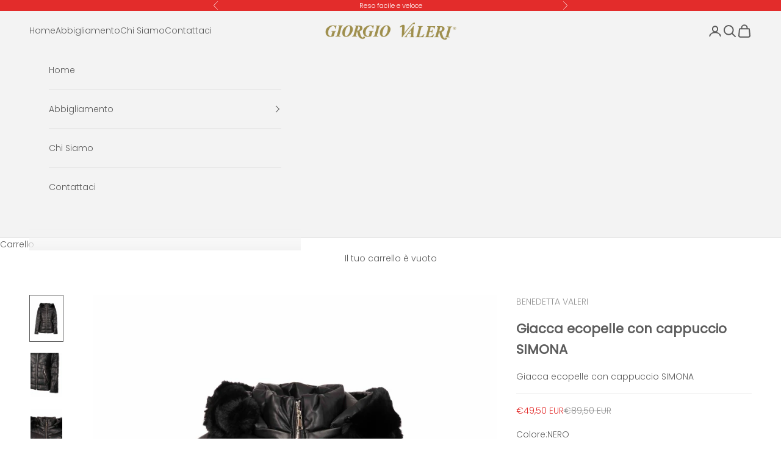

--- FILE ---
content_type: text/html; charset=utf-8
request_url: https://giorgiovaleri.com/products/694
body_size: 48000
content:
<!doctype html>

<html lang="it" dir="ltr">
  <head>
    <meta charset="utf-8">
    <meta name="viewport" content="width=device-width, initial-scale=1.0, height=device-height, minimum-scale=1.0, maximum-scale=5.0">

    <title>Giacca ecopelle con cappuccio SIMONA</title><meta name="description" content="Giacca ecopelle con cappuccio SIMONA"><link rel="canonical" href="https://giorgiovaleri.com/products/694"><link rel="shortcut icon" href="//giorgiovaleri.com/cdn/shop/files/GV_favicon.png?v=1729009951&width=96">
      <link rel="apple-touch-icon" href="//giorgiovaleri.com/cdn/shop/files/GV_favicon.png?v=1729009951&width=180"><link rel="preconnect" href="https://fonts.shopifycdn.com" crossorigin><link rel="preload" href="//giorgiovaleri.com/cdn/fonts/jost/jost_n4.d47a1b6347ce4a4c9f437608011273009d91f2b7.woff2" as="font" type="font/woff2" crossorigin><link rel="preload" href="//giorgiovaleri.com/cdn/fonts/poppins/poppins_n3.05f58335c3209cce17da4f1f1ab324ebe2982441.woff2" as="font" type="font/woff2" crossorigin><meta property="og:type" content="product">
  <meta property="og:title" content="Giacca ecopelle con cappuccio SIMONA">
  <meta property="product:price:amount" content="49,50">
  <meta property="product:price:currency" content="EUR"><meta property="og:image" content="http://giorgiovaleri.com/cdn/shop/files/simone.jpg?v=1699284780&width=2048">
  <meta property="og:image:secure_url" content="https://giorgiovaleri.com/cdn/shop/files/simone.jpg?v=1699284780&width=2048">
  <meta property="og:image:width" content="4000">
  <meta property="og:image:height" content="5600"><meta property="og:description" content="Giacca ecopelle con cappuccio SIMONA"><meta property="og:url" content="https://giorgiovaleri.com/products/694">
<meta property="og:site_name" content="Giorgio Valeri Donna"><meta name="twitter:card" content="summary"><meta name="twitter:title" content="Giacca ecopelle con cappuccio SIMONA">
  <meta name="twitter:description" content="Giacca ecopelle con cappuccio SIMONA"><meta name="twitter:image" content="https://giorgiovaleri.com/cdn/shop/files/simone.jpg?crop=center&height=1200&v=1699284780&width=1200">
  <meta name="twitter:image:alt" content=""><script async crossorigin fetchpriority="high" src="/cdn/shopifycloud/importmap-polyfill/es-modules-shim.2.4.0.js"></script>
<script type="application/ld+json">{"@context":"http:\/\/schema.org\/","@id":"\/products\/694#product","@type":"ProductGroup","brand":{"@type":"Brand","name":"BENEDETTA VALERI"},"category":"GIUBBINO","description":"Giacca ecopelle con cappuccio SIMONA","hasVariant":[{"@id":"\/products\/694?variant=47197292626250#variant","@type":"Product","gtin":"230000004657","image":"https:\/\/giorgiovaleri.com\/cdn\/shop\/files\/simone.jpg?v=1699284780\u0026width=1920","name":"Giacca ecopelle con cappuccio SIMONA - NERO \/ S","offers":{"@id":"\/products\/694?variant=47197292626250#offer","@type":"Offer","availability":"http:\/\/schema.org\/InStock","price":"49.50","priceCurrency":"EUR","url":"https:\/\/giorgiovaleri.com\/products\/694?variant=47197292626250"},"sku":"SIMONA-7207"},{"@id":"\/products\/694?variant=47197292659018#variant","@type":"Product","gtin":"230000004658","image":"https:\/\/giorgiovaleri.com\/cdn\/shop\/files\/simone.jpg?v=1699284780\u0026width=1920","name":"Giacca ecopelle con cappuccio SIMONA - NERO \/ M","offers":{"@id":"\/products\/694?variant=47197292659018#offer","@type":"Offer","availability":"http:\/\/schema.org\/InStock","price":"49.50","priceCurrency":"EUR","url":"https:\/\/giorgiovaleri.com\/products\/694?variant=47197292659018"},"sku":"SIMONA-7208"},{"@id":"\/products\/694?variant=47197292691786#variant","@type":"Product","gtin":"230000004659","image":"https:\/\/giorgiovaleri.com\/cdn\/shop\/files\/simone.jpg?v=1699284780\u0026width=1920","name":"Giacca ecopelle con cappuccio SIMONA - NERO \/ L","offers":{"@id":"\/products\/694?variant=47197292691786#offer","@type":"Offer","availability":"http:\/\/schema.org\/OutOfStock","price":"49.50","priceCurrency":"EUR","url":"https:\/\/giorgiovaleri.com\/products\/694?variant=47197292691786"},"sku":"SIMONA-7209"},{"@id":"\/products\/694?variant=47197292724554#variant","@type":"Product","gtin":"230000004660","image":"https:\/\/giorgiovaleri.com\/cdn\/shop\/files\/simone.jpg?v=1699284780\u0026width=1920","name":"Giacca ecopelle con cappuccio SIMONA - NERO \/ XL","offers":{"@id":"\/products\/694?variant=47197292724554#offer","@type":"Offer","availability":"http:\/\/schema.org\/OutOfStock","price":"49.50","priceCurrency":"EUR","url":"https:\/\/giorgiovaleri.com\/products\/694?variant=47197292724554"},"sku":"SIMONA-7210"},{"@id":"\/products\/694?variant=47197292757322#variant","@type":"Product","gtin":"230000004661","image":"https:\/\/giorgiovaleri.com\/cdn\/shop\/files\/simone.jpg?v=1699284780\u0026width=1920","name":"Giacca ecopelle con cappuccio SIMONA - NERO \/ 2XL","offers":{"@id":"\/products\/694?variant=47197292757322#offer","@type":"Offer","availability":"http:\/\/schema.org\/OutOfStock","price":"49.50","priceCurrency":"EUR","url":"https:\/\/giorgiovaleri.com\/products\/694?variant=47197292757322"},"sku":"SIMONA-7211"},{"@id":"\/products\/694?variant=47197292790090#variant","@type":"Product","gtin":"230000004662","image":"https:\/\/giorgiovaleri.com\/cdn\/shop\/files\/simone.jpg?v=1699284780\u0026width=1920","name":"Giacca ecopelle con cappuccio SIMONA - NERO \/ 3XL","offers":{"@id":"\/products\/694?variant=47197292790090#offer","@type":"Offer","availability":"http:\/\/schema.org\/OutOfStock","price":"49.50","priceCurrency":"EUR","url":"https:\/\/giorgiovaleri.com\/products\/694?variant=47197292790090"},"sku":"SIMONA-7212"}],"name":"Giacca ecopelle con cappuccio SIMONA","productGroupID":"8541470130506","url":"https:\/\/giorgiovaleri.com\/products\/694"}</script><script type="application/ld+json">
  {
    "@context": "https://schema.org",
    "@type": "BreadcrumbList",
    "itemListElement": [{
        "@type": "ListItem",
        "position": 1,
        "name": "Home",
        "item": "https://giorgiovaleri.com"
      },{
            "@type": "ListItem",
            "position": 2,
            "name": "Giacca ecopelle con cappuccio SIMONA",
            "item": "https://giorgiovaleri.com/products/694"
          }]
  }
</script><style>/* Typography (heading) */
  @font-face {
  font-family: Jost;
  font-weight: 400;
  font-style: normal;
  font-display: fallback;
  src: url("//giorgiovaleri.com/cdn/fonts/jost/jost_n4.d47a1b6347ce4a4c9f437608011273009d91f2b7.woff2") format("woff2"),
       url("//giorgiovaleri.com/cdn/fonts/jost/jost_n4.791c46290e672b3f85c3d1c651ef2efa3819eadd.woff") format("woff");
}

@font-face {
  font-family: Jost;
  font-weight: 400;
  font-style: italic;
  font-display: fallback;
  src: url("//giorgiovaleri.com/cdn/fonts/jost/jost_i4.b690098389649750ada222b9763d55796c5283a5.woff2") format("woff2"),
       url("//giorgiovaleri.com/cdn/fonts/jost/jost_i4.fd766415a47e50b9e391ae7ec04e2ae25e7e28b0.woff") format("woff");
}

/* Typography (body) */
  @font-face {
  font-family: Poppins;
  font-weight: 300;
  font-style: normal;
  font-display: fallback;
  src: url("//giorgiovaleri.com/cdn/fonts/poppins/poppins_n3.05f58335c3209cce17da4f1f1ab324ebe2982441.woff2") format("woff2"),
       url("//giorgiovaleri.com/cdn/fonts/poppins/poppins_n3.6971368e1f131d2c8ff8e3a44a36b577fdda3ff5.woff") format("woff");
}

@font-face {
  font-family: Poppins;
  font-weight: 300;
  font-style: italic;
  font-display: fallback;
  src: url("//giorgiovaleri.com/cdn/fonts/poppins/poppins_i3.8536b4423050219f608e17f134fe9ea3b01ed890.woff2") format("woff2"),
       url("//giorgiovaleri.com/cdn/fonts/poppins/poppins_i3.0f4433ada196bcabf726ed78f8e37e0995762f7f.woff") format("woff");
}

@font-face {
  font-family: Poppins;
  font-weight: 400;
  font-style: normal;
  font-display: fallback;
  src: url("//giorgiovaleri.com/cdn/fonts/poppins/poppins_n4.0ba78fa5af9b0e1a374041b3ceaadf0a43b41362.woff2") format("woff2"),
       url("//giorgiovaleri.com/cdn/fonts/poppins/poppins_n4.214741a72ff2596839fc9760ee7a770386cf16ca.woff") format("woff");
}

@font-face {
  font-family: Poppins;
  font-weight: 400;
  font-style: italic;
  font-display: fallback;
  src: url("//giorgiovaleri.com/cdn/fonts/poppins/poppins_i4.846ad1e22474f856bd6b81ba4585a60799a9f5d2.woff2") format("woff2"),
       url("//giorgiovaleri.com/cdn/fonts/poppins/poppins_i4.56b43284e8b52fc64c1fd271f289a39e8477e9ec.woff") format("woff");
}

:root {
    /* Container */
    --container-max-width: 100%;
    --container-xxs-max-width: 27.5rem; /* 440px */
    --container-xs-max-width: 42.5rem; /* 680px */
    --container-sm-max-width: 61.25rem; /* 980px */
    --container-md-max-width: 71.875rem; /* 1150px */
    --container-lg-max-width: 78.75rem; /* 1260px */
    --container-xl-max-width: 85rem; /* 1360px */
    --container-gutter: 1.25rem;

    --section-vertical-spacing: 2.5rem;
    --section-vertical-spacing-tight:2.5rem;

    --section-stack-gap:2.25rem;
    --section-stack-gap-tight:2.25rem;

    /* Form settings */
    --form-gap: 1.25rem; /* Gap between fieldset and submit button */
    --fieldset-gap: 1rem; /* Gap between each form input within a fieldset */
    --form-control-gap: 0.625rem; /* Gap between input and label (ignored for floating label) */
    --checkbox-control-gap: 0.75rem; /* Horizontal gap between checkbox and its associated label */
    --input-padding-block: 0.65rem; /* Vertical padding for input, textarea and native select */
    --input-padding-inline: 0.8rem; /* Horizontal padding for input, textarea and native select */
    --checkbox-size: 0.875rem; /* Size (width and height) for checkbox */

    /* Other sizes */
    --sticky-area-height: calc(var(--announcement-bar-is-sticky, 0) * var(--announcement-bar-height, 0px) + var(--header-is-sticky, 0) * var(--header-is-visible, 1) * var(--header-height, 0px));

    /* RTL support */
    --transform-logical-flip: 1;
    --transform-origin-start: left;
    --transform-origin-end: right;

    /**
     * ---------------------------------------------------------------------
     * TYPOGRAPHY
     * ---------------------------------------------------------------------
     */

    /* Font properties */
    --heading-font-family: Jost, sans-serif;
    --heading-font-weight: 400;
    --heading-font-style: normal;
    --heading-text-transform: uppercase;
    --heading-letter-spacing: 0.18em;
    --text-font-family: Poppins, sans-serif;
    --text-font-weight: 300;
    --text-font-style: normal;
    --text-letter-spacing: 0.0em;
    --button-font: var(--text-font-style) var(--text-font-weight) var(--text-sm) / 1.65 var(--text-font-family);
    --button-text-transform: uppercase;
    --button-letter-spacing: 0.18em;

    /* Font sizes */--text-heading-size-factor: 1;
    --text-h1: max(0.6875rem, clamp(1.375rem, 1.146341463414634rem + 0.975609756097561vw, 2rem) * var(--text-heading-size-factor));
    --text-h2: max(0.6875rem, clamp(1.25rem, 1.0670731707317074rem + 0.7804878048780488vw, 1.75rem) * var(--text-heading-size-factor));
    --text-h3: max(0.6875rem, clamp(1.125rem, 1.0335365853658536rem + 0.3902439024390244vw, 1.375rem) * var(--text-heading-size-factor));
    --text-h4: max(0.6875rem, clamp(1rem, 0.9542682926829268rem + 0.1951219512195122vw, 1.125rem) * var(--text-heading-size-factor));
    --text-h5: calc(0.875rem * var(--text-heading-size-factor));
    --text-h6: calc(0.75rem * var(--text-heading-size-factor));

    --text-xs: 0.75rem;
    --text-sm: 0.8125rem;
    --text-base: 0.875rem;
    --text-lg: 1.0rem;
    --text-xl: 1.125rem;

    /* Rounded variables (used for border radius) */
    --rounded-full: 9999px;
    --button-border-radius: 0.0rem;
    --input-border-radius: 0.0rem;

    /* Box shadow */
    --shadow-sm: 0 2px 8px rgb(0 0 0 / 0.05);
    --shadow: 0 5px 15px rgb(0 0 0 / 0.05);
    --shadow-md: 0 5px 30px rgb(0 0 0 / 0.05);
    --shadow-block: px px px rgb(var(--text-primary) / 0.0);

    /**
     * ---------------------------------------------------------------------
     * OTHER
     * ---------------------------------------------------------------------
     */

    --checkmark-svg-url: url(//giorgiovaleri.com/cdn/shop/t/22/assets/checkmark.svg?v=77552481021870063511725637168);
    --cursor-zoom-in-svg-url: url(//giorgiovaleri.com/cdn/shop/t/22/assets/cursor-zoom-in.svg?v=129647466446949226931725637167);
  }

  [dir="rtl"]:root {
    /* RTL support */
    --transform-logical-flip: -1;
    --transform-origin-start: right;
    --transform-origin-end: left;
  }

  @media screen and (min-width: 700px) {
    :root {
      /* Typography (font size) */
      --text-xs: 0.75rem;
      --text-sm: 0.8125rem;
      --text-base: 0.875rem;
      --text-lg: 1.0rem;
      --text-xl: 1.25rem;

      /* Spacing settings */
      --container-gutter: 2rem;
    }
  }

  @media screen and (min-width: 1000px) {
    :root {
      /* Spacing settings */
      --container-gutter: 3rem;

      --section-vertical-spacing: 4rem;
      --section-vertical-spacing-tight: 4rem;

      --section-stack-gap:3rem;
      --section-stack-gap-tight:3rem;
    }
  }:root {/* Overlay used for modal */
    --page-overlay: 0 0 0 / 0.4;

    /* We use the first scheme background as default */
    --page-background: ;

    /* Product colors */
    --on-sale-text: 227 44 43;
    --on-sale-badge-background: 227 44 43;
    --on-sale-badge-text: 255 255 255;
    --sold-out-badge-background: 239 239 239;
    --sold-out-badge-text: 0 0 0 / 0.65;
    --custom-badge-background: 28 28 28;
    --custom-badge-text: 255 255 255;
    --star-color: 0 0 0;

    /* Status colors */
    --success-background: 212 227 203;
    --success-text: 48 122 7;
    --warning-background: 253 241 224;
    --warning-text: 237 138 0;
    --error-background: 243 204 204;
    --error-text: 203 43 43;
  }.color-scheme--scheme-1 {
      /* Color settings */--accent: 0 0 0;
      --text-color: 92 92 92;
      --background: 255 255 255 / 1.0;
      --background-without-opacity: 255 255 255;
      --background-gradient: ;--border-color: 231 231 231;/* Button colors */
      --button-background: 0 0 0;
      --button-text-color: 255 255 255;

      /* Circled buttons */
      --circle-button-background: 255 255 255;
      --circle-button-text-color: 28 28 28;
    }.shopify-section:has(.section-spacing.color-scheme--bg-54922f2e920ba8346f6dc0fba343d673) + .shopify-section:has(.section-spacing.color-scheme--bg-54922f2e920ba8346f6dc0fba343d673:not(.bordered-section)) .section-spacing {
      padding-block-start: 0;
    }.color-scheme--scheme-2 {
      /* Color settings */--accent: 92 92 92;
      --text-color: 92 92 92;
      --background: 243 243 243 / 1.0;
      --background-without-opacity: 243 243 243;
      --background-gradient: ;--border-color: 220 220 220;/* Button colors */
      --button-background: 92 92 92;
      --button-text-color: 255 255 255;

      /* Circled buttons */
      --circle-button-background: 255 255 255;
      --circle-button-text-color: 92 92 92;
    }.shopify-section:has(.section-spacing.color-scheme--bg-78566feb045e1e2e6eb726ab373c36bd) + .shopify-section:has(.section-spacing.color-scheme--bg-78566feb045e1e2e6eb726ab373c36bd:not(.bordered-section)) .section-spacing {
      padding-block-start: 0;
    }.color-scheme--scheme-3 {
      /* Color settings */--accent: 255 255 255;
      --text-color: 255 255 255;
      --background: 28 28 28 / 1.0;
      --background-without-opacity: 28 28 28;
      --background-gradient: ;--border-color: 62 62 62;/* Button colors */
      --button-background: 255 255 255;
      --button-text-color: 28 28 28;

      /* Circled buttons */
      --circle-button-background: 255 255 255;
      --circle-button-text-color: 28 28 28;
    }.shopify-section:has(.section-spacing.color-scheme--bg-c1f8cb21047e4797e94d0969dc5d1e44) + .shopify-section:has(.section-spacing.color-scheme--bg-c1f8cb21047e4797e94d0969dc5d1e44:not(.bordered-section)) .section-spacing {
      padding-block-start: 0;
    }.color-scheme--scheme-4 {
      /* Color settings */--accent: 255 255 255;
      --text-color: 255 255 255;
      --background: 31 66 13 / 1.0;
      --background-without-opacity: 31 66 13;
      --background-gradient: ;--border-color: 65 94 49;/* Button colors */
      --button-background: 255 255 255;
      --button-text-color: 28 28 28;

      /* Circled buttons */
      --circle-button-background: 255 255 255;
      --circle-button-text-color: 28 28 28;
    }.shopify-section:has(.section-spacing.color-scheme--bg-d2210b4067f06cc07ad631606d5c76d7) + .shopify-section:has(.section-spacing.color-scheme--bg-d2210b4067f06cc07ad631606d5c76d7:not(.bordered-section)) .section-spacing {
      padding-block-start: 0;
    }.color-scheme--scheme-db2ed435-0dac-44fc-ba21-796a51789893 {
      /* Color settings */--accent: 227 44 43;
      --text-color: 255 255 255;
      --background: 227 44 43 / 1.0;
      --background-without-opacity: 227 44 43;
      --background-gradient: ;--border-color: 231 76 75;/* Button colors */
      --button-background: 227 44 43;
      --button-text-color: 255 255 255;

      /* Circled buttons */
      --circle-button-background: 255 255 255;
      --circle-button-text-color: 28 28 28;
    }.shopify-section:has(.section-spacing.color-scheme--bg-05ce70a922b3cd842e6c344ada9be594) + .shopify-section:has(.section-spacing.color-scheme--bg-05ce70a922b3cd842e6c344ada9be594:not(.bordered-section)) .section-spacing {
      padding-block-start: 0;
    }.color-scheme--scheme-af6282bb-9483-4fbd-a281-f039e69d1c7b {
      /* Color settings */--accent: 187 244 241;
      --text-color: 255 255 255;
      --background: 175 155 32 / 1.0;
      --background-without-opacity: 175 155 32;
      --background-gradient: ;--border-color: 187 170 65;/* Button colors */
      --button-background: 187 244 241;
      --button-text-color: 255 255 255;

      /* Circled buttons */
      --circle-button-background: 255 255 255;
      --circle-button-text-color: 28 28 28;
    }.shopify-section:has(.section-spacing.color-scheme--bg-fbff2cb8eec1ba1f8e4b2cd9548fbe31) + .shopify-section:has(.section-spacing.color-scheme--bg-fbff2cb8eec1ba1f8e4b2cd9548fbe31:not(.bordered-section)) .section-spacing {
      padding-block-start: 0;
    }.color-scheme--dialog {
      /* Color settings */--accent: 92 92 92;
      --text-color: 92 92 92;
      --background: 243 243 243 / 1.0;
      --background-without-opacity: 243 243 243;
      --background-gradient: ;--border-color: 220 220 220;/* Button colors */
      --button-background: 92 92 92;
      --button-text-color: 255 255 255;

      /* Circled buttons */
      --circle-button-background: 255 255 255;
      --circle-button-text-color: 92 92 92;
    }
</style><script>
  // This allows to expose several variables to the global scope, to be used in scripts
  window.themeVariables = {
    settings: {
      showPageTransition: false,
      pageType: "product",
      moneyFormat: "€{{amount_with_comma_separator}}",
      moneyWithCurrencyFormat: "€{{amount_with_comma_separator}} EUR",
      currencyCodeEnabled: true,
      cartType: "drawer",
      staggerMenuApparition: true
    },

    strings: {
      addedToCart: "Prodotto aggiunto !",
      closeGallery: "Chiudi galleria immagini",
      zoomGallery: "Ingrandisci immagine",
      errorGallery: "L\u0026#39;immagine non può essere caricata",
      shippingEstimatorNoResults: "Siamo spiacenti, non spediamo nella tua zona.",
      shippingEstimatorOneResult: "1 opzione spedizione disponibile per il tuo indirizzo:",
      shippingEstimatorMultipleResults: "Multiple opzioni spedizione disponibili per il tuo indirizzo:",
      shippingEstimatorError: "C\u0026#39;è stato un errore nel calcolo delle opzioni spedizione:",
      next: "Successivo",
      previous: "Precedente"
    },

    mediaQueries: {
      'sm': 'screen and (min-width: 700px)',
      'md': 'screen and (min-width: 1000px)',
      'lg': 'screen and (min-width: 1150px)',
      'xl': 'screen and (min-width: 1400px)',
      '2xl': 'screen and (min-width: 1600px)',
      'sm-max': 'screen and (max-width: 699px)',
      'md-max': 'screen and (max-width: 999px)',
      'lg-max': 'screen and (max-width: 1149px)',
      'xl-max': 'screen and (max-width: 1399px)',
      '2xl-max': 'screen and (max-width: 1599px)',
      'motion-safe': '(prefers-reduced-motion: no-preference)',
      'motion-reduce': '(prefers-reduced-motion: reduce)',
      'supports-hover': 'screen and (pointer: fine)',
      'supports-touch': 'screen and (hover: none)'
    }
  };</script><script>
      if (!(HTMLScriptElement.supports && HTMLScriptElement.supports('importmap'))) {
        const importMapPolyfill = document.createElement('script');
        importMapPolyfill.async = true;
        importMapPolyfill.src = "//giorgiovaleri.com/cdn/shop/t/22/assets/es-module-shims.min.js?v=140375185335194536761725637152";

        document.head.appendChild(importMapPolyfill);
      }
    </script>

    <script type="importmap">{
        "imports": {
          "vendor": "//giorgiovaleri.com/cdn/shop/t/22/assets/vendor.min.js?v=90848652276903619941725637153",
          "theme": "//giorgiovaleri.com/cdn/shop/t/22/assets/theme.js?v=72373311688589310731727251685",
          "photoswipe": "//giorgiovaleri.com/cdn/shop/t/22/assets/photoswipe.min.js?v=20290624223189769891725637152"
        }
      }
    </script>

    <script type="module" src="//giorgiovaleri.com/cdn/shop/t/22/assets/vendor.min.js?v=90848652276903619941725637153"></script>
    <script type="module" src="//giorgiovaleri.com/cdn/shop/t/22/assets/theme.js?v=72373311688589310731727251685"></script>

    <script>window.performance && window.performance.mark && window.performance.mark('shopify.content_for_header.start');</script><meta name="facebook-domain-verification" content="f5hxd7va4zglugul4qtb557r8xuk8d">
<meta name="google-site-verification" content="Hrb8WjcnhHP2q_-gAKH7lGetfAB68p2pLB7R0NFzPn8">
<meta id="shopify-digital-wallet" name="shopify-digital-wallet" content="/26099515428/digital_wallets/dialog">
<meta name="shopify-checkout-api-token" content="3e340d259b109c6ec2f43c826aff5591">
<meta id="in-context-paypal-metadata" data-shop-id="26099515428" data-venmo-supported="false" data-environment="production" data-locale="it_IT" data-paypal-v4="true" data-currency="EUR">
<link rel="alternate" type="application/json+oembed" href="https://giorgiovaleri.com/products/694.oembed">
<script async="async" src="/checkouts/internal/preloads.js?locale=it-IT"></script>
<link rel="preconnect" href="https://shop.app" crossorigin="anonymous">
<script async="async" src="https://shop.app/checkouts/internal/preloads.js?locale=it-IT&shop_id=26099515428" crossorigin="anonymous"></script>
<script id="apple-pay-shop-capabilities" type="application/json">{"shopId":26099515428,"countryCode":"IT","currencyCode":"EUR","merchantCapabilities":["supports3DS"],"merchantId":"gid:\/\/shopify\/Shop\/26099515428","merchantName":"Giorgio Valeri Donna","requiredBillingContactFields":["postalAddress","email","phone"],"requiredShippingContactFields":["postalAddress","email","phone"],"shippingType":"shipping","supportedNetworks":["visa","maestro","masterCard"],"total":{"type":"pending","label":"Giorgio Valeri Donna","amount":"1.00"},"shopifyPaymentsEnabled":true,"supportsSubscriptions":true}</script>
<script id="shopify-features" type="application/json">{"accessToken":"3e340d259b109c6ec2f43c826aff5591","betas":["rich-media-storefront-analytics"],"domain":"giorgiovaleri.com","predictiveSearch":true,"shopId":26099515428,"locale":"it"}</script>
<script>var Shopify = Shopify || {};
Shopify.shop = "giorgio-valeri-donna.myshopify.com";
Shopify.locale = "it";
Shopify.currency = {"active":"EUR","rate":"1.0"};
Shopify.country = "IT";
Shopify.theme = {"name":"Prestige","id":171902730570,"schema_name":"Prestige","schema_version":"10.2.0","theme_store_id":855,"role":"main"};
Shopify.theme.handle = "null";
Shopify.theme.style = {"id":null,"handle":null};
Shopify.cdnHost = "giorgiovaleri.com/cdn";
Shopify.routes = Shopify.routes || {};
Shopify.routes.root = "/";</script>
<script type="module">!function(o){(o.Shopify=o.Shopify||{}).modules=!0}(window);</script>
<script>!function(o){function n(){var o=[];function n(){o.push(Array.prototype.slice.apply(arguments))}return n.q=o,n}var t=o.Shopify=o.Shopify||{};t.loadFeatures=n(),t.autoloadFeatures=n()}(window);</script>
<script>
  window.ShopifyPay = window.ShopifyPay || {};
  window.ShopifyPay.apiHost = "shop.app\/pay";
  window.ShopifyPay.redirectState = null;
</script>
<script id="shop-js-analytics" type="application/json">{"pageType":"product"}</script>
<script defer="defer" async type="module" src="//giorgiovaleri.com/cdn/shopifycloud/shop-js/modules/v2/client.init-shop-cart-sync_dvfQaB1V.it.esm.js"></script>
<script defer="defer" async type="module" src="//giorgiovaleri.com/cdn/shopifycloud/shop-js/modules/v2/chunk.common_BW-OJwDu.esm.js"></script>
<script defer="defer" async type="module" src="//giorgiovaleri.com/cdn/shopifycloud/shop-js/modules/v2/chunk.modal_CX4jaIRf.esm.js"></script>
<script type="module">
  await import("//giorgiovaleri.com/cdn/shopifycloud/shop-js/modules/v2/client.init-shop-cart-sync_dvfQaB1V.it.esm.js");
await import("//giorgiovaleri.com/cdn/shopifycloud/shop-js/modules/v2/chunk.common_BW-OJwDu.esm.js");
await import("//giorgiovaleri.com/cdn/shopifycloud/shop-js/modules/v2/chunk.modal_CX4jaIRf.esm.js");

  window.Shopify.SignInWithShop?.initShopCartSync?.({"fedCMEnabled":true,"windoidEnabled":true});

</script>
<script>
  window.Shopify = window.Shopify || {};
  if (!window.Shopify.featureAssets) window.Shopify.featureAssets = {};
  window.Shopify.featureAssets['shop-js'] = {"shop-cart-sync":["modules/v2/client.shop-cart-sync_CGEUFKvL.it.esm.js","modules/v2/chunk.common_BW-OJwDu.esm.js","modules/v2/chunk.modal_CX4jaIRf.esm.js"],"init-fed-cm":["modules/v2/client.init-fed-cm_Q280f13X.it.esm.js","modules/v2/chunk.common_BW-OJwDu.esm.js","modules/v2/chunk.modal_CX4jaIRf.esm.js"],"shop-cash-offers":["modules/v2/client.shop-cash-offers_DoRGZwcj.it.esm.js","modules/v2/chunk.common_BW-OJwDu.esm.js","modules/v2/chunk.modal_CX4jaIRf.esm.js"],"shop-login-button":["modules/v2/client.shop-login-button_DMM6ww0E.it.esm.js","modules/v2/chunk.common_BW-OJwDu.esm.js","modules/v2/chunk.modal_CX4jaIRf.esm.js"],"pay-button":["modules/v2/client.pay-button_B6q2F277.it.esm.js","modules/v2/chunk.common_BW-OJwDu.esm.js","modules/v2/chunk.modal_CX4jaIRf.esm.js"],"shop-button":["modules/v2/client.shop-button_COUnjhWS.it.esm.js","modules/v2/chunk.common_BW-OJwDu.esm.js","modules/v2/chunk.modal_CX4jaIRf.esm.js"],"avatar":["modules/v2/client.avatar_BTnouDA3.it.esm.js"],"init-windoid":["modules/v2/client.init-windoid_CrSLay9H.it.esm.js","modules/v2/chunk.common_BW-OJwDu.esm.js","modules/v2/chunk.modal_CX4jaIRf.esm.js"],"init-shop-for-new-customer-accounts":["modules/v2/client.init-shop-for-new-customer-accounts_BGmSGr-t.it.esm.js","modules/v2/client.shop-login-button_DMM6ww0E.it.esm.js","modules/v2/chunk.common_BW-OJwDu.esm.js","modules/v2/chunk.modal_CX4jaIRf.esm.js"],"init-shop-email-lookup-coordinator":["modules/v2/client.init-shop-email-lookup-coordinator_BMjbsTlQ.it.esm.js","modules/v2/chunk.common_BW-OJwDu.esm.js","modules/v2/chunk.modal_CX4jaIRf.esm.js"],"init-shop-cart-sync":["modules/v2/client.init-shop-cart-sync_dvfQaB1V.it.esm.js","modules/v2/chunk.common_BW-OJwDu.esm.js","modules/v2/chunk.modal_CX4jaIRf.esm.js"],"shop-toast-manager":["modules/v2/client.shop-toast-manager_C1IUOXW7.it.esm.js","modules/v2/chunk.common_BW-OJwDu.esm.js","modules/v2/chunk.modal_CX4jaIRf.esm.js"],"init-customer-accounts":["modules/v2/client.init-customer-accounts_DyWT7tGr.it.esm.js","modules/v2/client.shop-login-button_DMM6ww0E.it.esm.js","modules/v2/chunk.common_BW-OJwDu.esm.js","modules/v2/chunk.modal_CX4jaIRf.esm.js"],"init-customer-accounts-sign-up":["modules/v2/client.init-customer-accounts-sign-up_DR74S9QP.it.esm.js","modules/v2/client.shop-login-button_DMM6ww0E.it.esm.js","modules/v2/chunk.common_BW-OJwDu.esm.js","modules/v2/chunk.modal_CX4jaIRf.esm.js"],"shop-follow-button":["modules/v2/client.shop-follow-button_C7goD_zf.it.esm.js","modules/v2/chunk.common_BW-OJwDu.esm.js","modules/v2/chunk.modal_CX4jaIRf.esm.js"],"checkout-modal":["modules/v2/client.checkout-modal_Cy_s3Hxe.it.esm.js","modules/v2/chunk.common_BW-OJwDu.esm.js","modules/v2/chunk.modal_CX4jaIRf.esm.js"],"shop-login":["modules/v2/client.shop-login_ByWJfYRH.it.esm.js","modules/v2/chunk.common_BW-OJwDu.esm.js","modules/v2/chunk.modal_CX4jaIRf.esm.js"],"lead-capture":["modules/v2/client.lead-capture_B-cWF8Yd.it.esm.js","modules/v2/chunk.common_BW-OJwDu.esm.js","modules/v2/chunk.modal_CX4jaIRf.esm.js"],"payment-terms":["modules/v2/client.payment-terms_B2vYrkY2.it.esm.js","modules/v2/chunk.common_BW-OJwDu.esm.js","modules/v2/chunk.modal_CX4jaIRf.esm.js"]};
</script>
<script>(function() {
  var isLoaded = false;
  function asyncLoad() {
    if (isLoaded) return;
    isLoaded = true;
    var urls = ["https:\/\/cdn.shopify.com\/s\/files\/1\/0457\/2220\/6365\/files\/pushdaddy_v56_test.js?shop=giorgio-valeri-donna.myshopify.com","https:\/\/s3.eu-west-1.amazonaws.com\/production-klarna-il-shopify-osm\/7bec47374bc1cb6b6338dfd4d69e7bffd4f4b70b\/giorgio-valeri-donna.myshopify.com-1753959550202.js?shop=giorgio-valeri-donna.myshopify.com"];
    for (var i = 0; i < urls.length; i++) {
      var s = document.createElement('script');
      s.type = 'text/javascript';
      s.async = true;
      s.src = urls[i];
      var x = document.getElementsByTagName('script')[0];
      x.parentNode.insertBefore(s, x);
    }
  };
  if(window.attachEvent) {
    window.attachEvent('onload', asyncLoad);
  } else {
    window.addEventListener('load', asyncLoad, false);
  }
})();</script>
<script id="__st">var __st={"a":26099515428,"offset":3600,"reqid":"7428647d-9f5c-4979-86b3-477df84005e6-1769049590","pageurl":"giorgiovaleri.com\/products\/694","u":"aa9502e4eb0e","p":"product","rtyp":"product","rid":8541470130506};</script>
<script>window.ShopifyPaypalV4VisibilityTracking = true;</script>
<script id="captcha-bootstrap">!function(){'use strict';const t='contact',e='account',n='new_comment',o=[[t,t],['blogs',n],['comments',n],[t,'customer']],c=[[e,'customer_login'],[e,'guest_login'],[e,'recover_customer_password'],[e,'create_customer']],r=t=>t.map((([t,e])=>`form[action*='/${t}']:not([data-nocaptcha='true']) input[name='form_type'][value='${e}']`)).join(','),a=t=>()=>t?[...document.querySelectorAll(t)].map((t=>t.form)):[];function s(){const t=[...o],e=r(t);return a(e)}const i='password',u='form_key',d=['recaptcha-v3-token','g-recaptcha-response','h-captcha-response',i],f=()=>{try{return window.sessionStorage}catch{return}},m='__shopify_v',_=t=>t.elements[u];function p(t,e,n=!1){try{const o=window.sessionStorage,c=JSON.parse(o.getItem(e)),{data:r}=function(t){const{data:e,action:n}=t;return t[m]||n?{data:e,action:n}:{data:t,action:n}}(c);for(const[e,n]of Object.entries(r))t.elements[e]&&(t.elements[e].value=n);n&&o.removeItem(e)}catch(o){console.error('form repopulation failed',{error:o})}}const l='form_type',E='cptcha';function T(t){t.dataset[E]=!0}const w=window,h=w.document,L='Shopify',v='ce_forms',y='captcha';let A=!1;((t,e)=>{const n=(g='f06e6c50-85a8-45c8-87d0-21a2b65856fe',I='https://cdn.shopify.com/shopifycloud/storefront-forms-hcaptcha/ce_storefront_forms_captcha_hcaptcha.v1.5.2.iife.js',D={infoText:'Protetto da hCaptcha',privacyText:'Privacy',termsText:'Termini'},(t,e,n)=>{const o=w[L][v],c=o.bindForm;if(c)return c(t,g,e,D).then(n);var r;o.q.push([[t,g,e,D],n]),r=I,A||(h.body.append(Object.assign(h.createElement('script'),{id:'captcha-provider',async:!0,src:r})),A=!0)});var g,I,D;w[L]=w[L]||{},w[L][v]=w[L][v]||{},w[L][v].q=[],w[L][y]=w[L][y]||{},w[L][y].protect=function(t,e){n(t,void 0,e),T(t)},Object.freeze(w[L][y]),function(t,e,n,w,h,L){const[v,y,A,g]=function(t,e,n){const i=e?o:[],u=t?c:[],d=[...i,...u],f=r(d),m=r(i),_=r(d.filter((([t,e])=>n.includes(e))));return[a(f),a(m),a(_),s()]}(w,h,L),I=t=>{const e=t.target;return e instanceof HTMLFormElement?e:e&&e.form},D=t=>v().includes(t);t.addEventListener('submit',(t=>{const e=I(t);if(!e)return;const n=D(e)&&!e.dataset.hcaptchaBound&&!e.dataset.recaptchaBound,o=_(e),c=g().includes(e)&&(!o||!o.value);(n||c)&&t.preventDefault(),c&&!n&&(function(t){try{if(!f())return;!function(t){const e=f();if(!e)return;const n=_(t);if(!n)return;const o=n.value;o&&e.removeItem(o)}(t);const e=Array.from(Array(32),(()=>Math.random().toString(36)[2])).join('');!function(t,e){_(t)||t.append(Object.assign(document.createElement('input'),{type:'hidden',name:u})),t.elements[u].value=e}(t,e),function(t,e){const n=f();if(!n)return;const o=[...t.querySelectorAll(`input[type='${i}']`)].map((({name:t})=>t)),c=[...d,...o],r={};for(const[a,s]of new FormData(t).entries())c.includes(a)||(r[a]=s);n.setItem(e,JSON.stringify({[m]:1,action:t.action,data:r}))}(t,e)}catch(e){console.error('failed to persist form',e)}}(e),e.submit())}));const S=(t,e)=>{t&&!t.dataset[E]&&(n(t,e.some((e=>e===t))),T(t))};for(const o of['focusin','change'])t.addEventListener(o,(t=>{const e=I(t);D(e)&&S(e,y())}));const B=e.get('form_key'),M=e.get(l),P=B&&M;t.addEventListener('DOMContentLoaded',(()=>{const t=y();if(P)for(const e of t)e.elements[l].value===M&&p(e,B);[...new Set([...A(),...v().filter((t=>'true'===t.dataset.shopifyCaptcha))])].forEach((e=>S(e,t)))}))}(h,new URLSearchParams(w.location.search),n,t,e,['guest_login'])})(!0,!0)}();</script>
<script integrity="sha256-4kQ18oKyAcykRKYeNunJcIwy7WH5gtpwJnB7kiuLZ1E=" data-source-attribution="shopify.loadfeatures" defer="defer" src="//giorgiovaleri.com/cdn/shopifycloud/storefront/assets/storefront/load_feature-a0a9edcb.js" crossorigin="anonymous"></script>
<script crossorigin="anonymous" defer="defer" src="//giorgiovaleri.com/cdn/shopifycloud/storefront/assets/shopify_pay/storefront-65b4c6d7.js?v=20250812"></script>
<script data-source-attribution="shopify.dynamic_checkout.dynamic.init">var Shopify=Shopify||{};Shopify.PaymentButton=Shopify.PaymentButton||{isStorefrontPortableWallets:!0,init:function(){window.Shopify.PaymentButton.init=function(){};var t=document.createElement("script");t.src="https://giorgiovaleri.com/cdn/shopifycloud/portable-wallets/latest/portable-wallets.it.js",t.type="module",document.head.appendChild(t)}};
</script>
<script data-source-attribution="shopify.dynamic_checkout.buyer_consent">
  function portableWalletsHideBuyerConsent(e){var t=document.getElementById("shopify-buyer-consent"),n=document.getElementById("shopify-subscription-policy-button");t&&n&&(t.classList.add("hidden"),t.setAttribute("aria-hidden","true"),n.removeEventListener("click",e))}function portableWalletsShowBuyerConsent(e){var t=document.getElementById("shopify-buyer-consent"),n=document.getElementById("shopify-subscription-policy-button");t&&n&&(t.classList.remove("hidden"),t.removeAttribute("aria-hidden"),n.addEventListener("click",e))}window.Shopify?.PaymentButton&&(window.Shopify.PaymentButton.hideBuyerConsent=portableWalletsHideBuyerConsent,window.Shopify.PaymentButton.showBuyerConsent=portableWalletsShowBuyerConsent);
</script>
<script data-source-attribution="shopify.dynamic_checkout.cart.bootstrap">document.addEventListener("DOMContentLoaded",(function(){function t(){return document.querySelector("shopify-accelerated-checkout-cart, shopify-accelerated-checkout")}if(t())Shopify.PaymentButton.init();else{new MutationObserver((function(e,n){t()&&(Shopify.PaymentButton.init(),n.disconnect())})).observe(document.body,{childList:!0,subtree:!0})}}));
</script>
<link id="shopify-accelerated-checkout-styles" rel="stylesheet" media="screen" href="https://giorgiovaleri.com/cdn/shopifycloud/portable-wallets/latest/accelerated-checkout-backwards-compat.css" crossorigin="anonymous">
<style id="shopify-accelerated-checkout-cart">
        #shopify-buyer-consent {
  margin-top: 1em;
  display: inline-block;
  width: 100%;
}

#shopify-buyer-consent.hidden {
  display: none;
}

#shopify-subscription-policy-button {
  background: none;
  border: none;
  padding: 0;
  text-decoration: underline;
  font-size: inherit;
  cursor: pointer;
}

#shopify-subscription-policy-button::before {
  box-shadow: none;
}

      </style>

<script>window.performance && window.performance.mark && window.performance.mark('shopify.content_for_header.end');</script>
<link href="//giorgiovaleri.com/cdn/shop/t/22/assets/theme.css?v=77839295073784953251766493762" rel="stylesheet" type="text/css" media="all" /><!-- Facebook Pixel Code -->
<script>
!function(f,b,e,v,n,t,s)
{if(f.fbq)return;n=f.fbq=function(){n.callMethod?
n.callMethod.apply(n,arguments):n.queue.push(arguments)};
if(!f._fbq)f._fbq=n;n.push=n;n.loaded=!0;n.version='2.0';
n.queue=[];t=b.createElement(e);t.async=!0;
t.src=v;s=b.getElementsByTagName(e)[0];
s.parentNode.insertBefore(t,s)}(window,document,'script',
'https://connect.facebook.net/en_US/fbevents.js');
 fbq('init', '1006497750067877'); 
fbq('track', 'PageView');
</script>
<noscript>
 <img height="1" width="1" 
src="https://www.facebook.com/tr?id=1006497750067877&ev=PageView
&noscript=1"/>
</noscript>
<!-- End Facebook Pixel Code -->
<script defer id="sizebay-vfr-v4" src="https://static.sizebay.technology/6657/prescript.js" ></script>

  <!-- BEGIN app block: shopify://apps/judge-me-reviews/blocks/judgeme_core/61ccd3b1-a9f2-4160-9fe9-4fec8413e5d8 --><!-- Start of Judge.me Core -->






<link rel="dns-prefetch" href="https://cdnwidget.judge.me">
<link rel="dns-prefetch" href="https://cdn.judge.me">
<link rel="dns-prefetch" href="https://cdn1.judge.me">
<link rel="dns-prefetch" href="https://api.judge.me">

<script data-cfasync='false' class='jdgm-settings-script'>window.jdgmSettings={"pagination":5,"disable_web_reviews":false,"badge_no_review_text":"Nessuna recensione","badge_n_reviews_text":"{{ n }} recensione/recensioni","hide_badge_preview_if_no_reviews":true,"badge_hide_text":false,"enforce_center_preview_badge":false,"widget_title":"Recensioni Clienti","widget_open_form_text":"Scrivi una recensione","widget_close_form_text":"Annulla recensione","widget_refresh_page_text":"Aggiorna pagina","widget_summary_text":"Basato su {{ number_of_reviews }} recensione/recensioni","widget_no_review_text":"Sii il primo a scrivere una recensione","widget_name_field_text":"Nome visualizzato","widget_verified_name_field_text":"Nome Verificato (pubblico)","widget_name_placeholder_text":"Nome visualizzato","widget_required_field_error_text":"Questo campo è obbligatorio.","widget_email_field_text":"Indirizzo email","widget_verified_email_field_text":"Email Verificata (privata, non può essere modificata)","widget_email_placeholder_text":"Il tuo indirizzo email","widget_email_field_error_text":"Inserisci un indirizzo email valido.","widget_rating_field_text":"Valutazione","widget_review_title_field_text":"Titolo Recensione","widget_review_title_placeholder_text":"Dai un titolo alla tua recensione","widget_review_body_field_text":"Contenuto della recensione","widget_review_body_placeholder_text":"Inizia a scrivere qui...","widget_pictures_field_text":"Foto/Video (opzionale)","widget_submit_review_text":"Invia Recensione","widget_submit_verified_review_text":"Invia Recensione Verificata","widget_submit_success_msg_with_auto_publish":"Grazie! Aggiorna la pagina tra qualche momento per vedere la tua recensione. Puoi rimuovere o modificare la tua recensione accedendo a \u003ca href='https://judge.me/login' target='_blank' rel='nofollow noopener'\u003eJudge.me\u003c/a\u003e","widget_submit_success_msg_no_auto_publish":"Grazie! La tua recensione sarà pubblicata non appena approvata dall'amministratore del negozio. Puoi rimuovere o modificare la tua recensione accedendo a \u003ca href='https://judge.me/login' target='_blank' rel='nofollow noopener'\u003eJudge.me\u003c/a\u003e","widget_show_default_reviews_out_of_total_text":"Visualizzazione di {{ n_reviews_shown }} su {{ n_reviews }} recensioni.","widget_show_all_link_text":"Mostra tutte","widget_show_less_link_text":"Mostra meno","widget_author_said_text":"{{ reviewer_name }} ha detto:","widget_days_text":"{{ n }} giorni fa","widget_weeks_text":"{{ n }} settimana/settimane fa","widget_months_text":"{{ n }} mese/mesi fa","widget_years_text":"{{ n }} anno/anni fa","widget_yesterday_text":"Ieri","widget_today_text":"Oggi","widget_replied_text":"\u003e\u003e {{ shop_name }} ha risposto:","widget_read_more_text":"Leggi di più","widget_reviewer_name_as_initial":"","widget_rating_filter_color":"#fbcd0a","widget_rating_filter_see_all_text":"Vedi tutte le recensioni","widget_sorting_most_recent_text":"Più Recenti","widget_sorting_highest_rating_text":"Valutazione Più Alta","widget_sorting_lowest_rating_text":"Valutazione Più Bassa","widget_sorting_with_pictures_text":"Solo Foto","widget_sorting_most_helpful_text":"Più Utili","widget_open_question_form_text":"Fai una domanda","widget_reviews_subtab_text":"Recensioni","widget_questions_subtab_text":"Domande","widget_question_label_text":"Domanda","widget_answer_label_text":"Risposta","widget_question_placeholder_text":"Scrivi la tua domanda qui","widget_submit_question_text":"Invia Domanda","widget_question_submit_success_text":"Grazie per la tua domanda! Ti avviseremo quando riceverà una risposta.","verified_badge_text":"Verificato","verified_badge_bg_color":"","verified_badge_text_color":"","verified_badge_placement":"left-of-reviewer-name","widget_review_max_height":"","widget_hide_border":false,"widget_social_share":false,"widget_thumb":false,"widget_review_location_show":false,"widget_location_format":"","all_reviews_include_out_of_store_products":true,"all_reviews_out_of_store_text":"(fuori dal negozio)","all_reviews_pagination":100,"all_reviews_product_name_prefix_text":"su","enable_review_pictures":true,"enable_question_anwser":false,"widget_theme":"default","review_date_format":"dd/mm/yyyy","default_sort_method":"most-recent","widget_product_reviews_subtab_text":"Recensioni Prodotto","widget_shop_reviews_subtab_text":"Recensioni Negozio","widget_other_products_reviews_text":"Recensioni per altri prodotti","widget_store_reviews_subtab_text":"Recensioni negozio","widget_no_store_reviews_text":"Questo negozio non ha ricevuto ancora recensioni","widget_web_restriction_product_reviews_text":"Questo prodotto non ha ricevuto ancora recensioni","widget_no_items_text":"Nessun elemento trovato","widget_show_more_text":"Mostra di più","widget_write_a_store_review_text":"Scrivi una Recensione del Negozio","widget_other_languages_heading":"Recensioni in Altre Lingue","widget_translate_review_text":"Traduci recensione in {{ language }}","widget_translating_review_text":"Traduzione in corso...","widget_show_original_translation_text":"Mostra originale ({{ language }})","widget_translate_review_failed_text":"Impossibile tradurre la recensione.","widget_translate_review_retry_text":"Riprova","widget_translate_review_try_again_later_text":"Riprova più tardi","show_product_url_for_grouped_product":false,"widget_sorting_pictures_first_text":"Prima le Foto","show_pictures_on_all_rev_page_mobile":false,"show_pictures_on_all_rev_page_desktop":false,"floating_tab_hide_mobile_install_preference":false,"floating_tab_button_name":"★ Recensioni","floating_tab_title":"Lasciamo parlare i clienti per noi","floating_tab_button_color":"","floating_tab_button_background_color":"","floating_tab_url":"","floating_tab_url_enabled":false,"floating_tab_tab_style":"text","all_reviews_text_badge_text":"I clienti ci valutano {{ shop.metafields.judgeme.all_reviews_rating | round: 1 }}/5 basato su {{ shop.metafields.judgeme.all_reviews_count }} recensioni.","all_reviews_text_badge_text_branded_style":"{{ shop.metafields.judgeme.all_reviews_rating | round: 1 }} su 5 stelle basato su {{ shop.metafields.judgeme.all_reviews_count }} recensioni","is_all_reviews_text_badge_a_link":false,"show_stars_for_all_reviews_text_badge":false,"all_reviews_text_badge_url":"","all_reviews_text_style":"branded","all_reviews_text_color_style":"judgeme_brand_color","all_reviews_text_color":"#108474","all_reviews_text_show_jm_brand":true,"featured_carousel_show_header":true,"featured_carousel_title":"Lasciamo parlare i clienti per noi","testimonials_carousel_title":"I clienti ci dicono","videos_carousel_title":"Storie reali dei clienti","cards_carousel_title":"I clienti ci dicono","featured_carousel_count_text":"da {{ n }} recensioni","featured_carousel_add_link_to_all_reviews_page":false,"featured_carousel_url":"","featured_carousel_show_images":true,"featured_carousel_autoslide_interval":5,"featured_carousel_arrows_on_the_sides":false,"featured_carousel_height":250,"featured_carousel_width":80,"featured_carousel_image_size":0,"featured_carousel_image_height":250,"featured_carousel_arrow_color":"#eeeeee","verified_count_badge_style":"branded","verified_count_badge_orientation":"horizontal","verified_count_badge_color_style":"judgeme_brand_color","verified_count_badge_color":"#108474","is_verified_count_badge_a_link":false,"verified_count_badge_url":"","verified_count_badge_show_jm_brand":true,"widget_rating_preset_default":5,"widget_first_sub_tab":"product-reviews","widget_show_histogram":true,"widget_histogram_use_custom_color":false,"widget_pagination_use_custom_color":false,"widget_star_use_custom_color":false,"widget_verified_badge_use_custom_color":false,"widget_write_review_use_custom_color":false,"picture_reminder_submit_button":"Upload Pictures","enable_review_videos":false,"mute_video_by_default":false,"widget_sorting_videos_first_text":"Prima i Video","widget_review_pending_text":"In attesa","featured_carousel_items_for_large_screen":3,"social_share_options_order":"Facebook,Twitter","remove_microdata_snippet":false,"disable_json_ld":false,"enable_json_ld_products":false,"preview_badge_show_question_text":false,"preview_badge_no_question_text":"Nessuna domanda","preview_badge_n_question_text":"{{ number_of_questions }} domanda/domande","qa_badge_show_icon":false,"qa_badge_position":"same-row","remove_judgeme_branding":false,"widget_add_search_bar":false,"widget_search_bar_placeholder":"Cerca","widget_sorting_verified_only_text":"Solo verificate","featured_carousel_theme":"default","featured_carousel_show_rating":true,"featured_carousel_show_title":true,"featured_carousel_show_body":true,"featured_carousel_show_date":false,"featured_carousel_show_reviewer":true,"featured_carousel_show_product":false,"featured_carousel_header_background_color":"#108474","featured_carousel_header_text_color":"#ffffff","featured_carousel_name_product_separator":"reviewed","featured_carousel_full_star_background":"#108474","featured_carousel_empty_star_background":"#dadada","featured_carousel_vertical_theme_background":"#f9fafb","featured_carousel_verified_badge_enable":true,"featured_carousel_verified_badge_color":"#108474","featured_carousel_border_style":"round","featured_carousel_review_line_length_limit":3,"featured_carousel_more_reviews_button_text":"Leggi più recensioni","featured_carousel_view_product_button_text":"Visualizza prodotto","all_reviews_page_load_reviews_on":"scroll","all_reviews_page_load_more_text":"Carica Altre Recensioni","disable_fb_tab_reviews":false,"enable_ajax_cdn_cache":false,"widget_advanced_speed_features":5,"widget_public_name_text":"visualizzato pubblicamente come","default_reviewer_name":"John Smith","default_reviewer_name_has_non_latin":true,"widget_reviewer_anonymous":"Anonimo","medals_widget_title":"Medaglie Recensioni Judge.me","medals_widget_background_color":"#f9fafb","medals_widget_position":"footer_all_pages","medals_widget_border_color":"#f9fafb","medals_widget_verified_text_position":"left","medals_widget_use_monochromatic_version":false,"medals_widget_elements_color":"#108474","show_reviewer_avatar":true,"widget_invalid_yt_video_url_error_text":"Non è un URL di video di YouTube","widget_max_length_field_error_text":"Inserisci al massimo {0} caratteri.","widget_show_country_flag":false,"widget_show_collected_via_shop_app":true,"widget_verified_by_shop_badge_style":"light","widget_verified_by_shop_text":"Verificato dal Negozio","widget_show_photo_gallery":false,"widget_load_with_code_splitting":true,"widget_ugc_install_preference":false,"widget_ugc_title":"Fatto da noi, Condiviso da te","widget_ugc_subtitle":"Taggaci per vedere la tua foto in evidenza nella nostra pagina","widget_ugc_arrows_color":"#ffffff","widget_ugc_primary_button_text":"Acquista Ora","widget_ugc_primary_button_background_color":"#108474","widget_ugc_primary_button_text_color":"#ffffff","widget_ugc_primary_button_border_width":"0","widget_ugc_primary_button_border_style":"none","widget_ugc_primary_button_border_color":"#108474","widget_ugc_primary_button_border_radius":"25","widget_ugc_secondary_button_text":"Carica Altro","widget_ugc_secondary_button_background_color":"#ffffff","widget_ugc_secondary_button_text_color":"#108474","widget_ugc_secondary_button_border_width":"2","widget_ugc_secondary_button_border_style":"solid","widget_ugc_secondary_button_border_color":"#108474","widget_ugc_secondary_button_border_radius":"25","widget_ugc_reviews_button_text":"Visualizza Recensioni","widget_ugc_reviews_button_background_color":"#ffffff","widget_ugc_reviews_button_text_color":"#108474","widget_ugc_reviews_button_border_width":"2","widget_ugc_reviews_button_border_style":"solid","widget_ugc_reviews_button_border_color":"#108474","widget_ugc_reviews_button_border_radius":"25","widget_ugc_reviews_button_link_to":"judgeme-reviews-page","widget_ugc_show_post_date":true,"widget_ugc_max_width":"800","widget_rating_metafield_value_type":true,"widget_primary_color":"#A08E53","widget_enable_secondary_color":false,"widget_secondary_color":"#edf5f5","widget_summary_average_rating_text":"{{ average_rating }} su 5","widget_media_grid_title":"Foto e video dei clienti","widget_media_grid_see_more_text":"Vedi altro","widget_round_style":false,"widget_show_product_medals":true,"widget_verified_by_judgeme_text":"Verificato da Judge.me","widget_show_store_medals":true,"widget_verified_by_judgeme_text_in_store_medals":"Verificato da Judge.me","widget_media_field_exceed_quantity_message":"Spiacenti, possiamo accettare solo {{ max_media }} per una recensione.","widget_media_field_exceed_limit_message":"{{ file_name }} è troppo grande, seleziona un {{ media_type }} inferiore a {{ size_limit }}MB.","widget_review_submitted_text":"Recensione Inviata!","widget_question_submitted_text":"Domanda Inviata!","widget_close_form_text_question":"Annulla","widget_write_your_answer_here_text":"Scrivi la tua risposta qui","widget_enabled_branded_link":true,"widget_show_collected_by_judgeme":true,"widget_reviewer_name_color":"","widget_write_review_text_color":"","widget_write_review_bg_color":"","widget_collected_by_judgeme_text":"raccolto da Judge.me","widget_pagination_type":"standard","widget_load_more_text":"Carica Altri","widget_load_more_color":"#108474","widget_full_review_text":"Recensione Completa","widget_read_more_reviews_text":"Leggi Più Recensioni","widget_read_questions_text":"Leggi Domande","widget_questions_and_answers_text":"Domande e Risposte","widget_verified_by_text":"Verificato da","widget_verified_text":"Verificato","widget_number_of_reviews_text":"{{ number_of_reviews }} recensioni","widget_back_button_text":"Indietro","widget_next_button_text":"Avanti","widget_custom_forms_filter_button":"Filtri","custom_forms_style":"horizontal","widget_show_review_information":false,"how_reviews_are_collected":"Come vengono raccolte le recensioni?","widget_show_review_keywords":false,"widget_gdpr_statement":"Come utilizziamo i tuoi dati: Ti contatteremo solo riguardo alla recensione che hai lasciato, e solo se necessario. Inviando la tua recensione, accetti i \u003ca href='https://judge.me/terms' target='_blank' rel='nofollow noopener'\u003etermini\u003c/a\u003e, le politiche sulla \u003ca href='https://judge.me/privacy' target='_blank' rel='nofollow noopener'\u003eprivacy\u003c/a\u003e e sul \u003ca href='https://judge.me/content-policy' target='_blank' rel='nofollow noopener'\u003econtenuto\u003c/a\u003e di Judge.me.","widget_multilingual_sorting_enabled":false,"widget_translate_review_content_enabled":false,"widget_translate_review_content_method":"manual","popup_widget_review_selection":"automatically_with_pictures","popup_widget_round_border_style":true,"popup_widget_show_title":true,"popup_widget_show_body":true,"popup_widget_show_reviewer":false,"popup_widget_show_product":true,"popup_widget_show_pictures":true,"popup_widget_use_review_picture":true,"popup_widget_show_on_home_page":true,"popup_widget_show_on_product_page":true,"popup_widget_show_on_collection_page":true,"popup_widget_show_on_cart_page":true,"popup_widget_position":"bottom_left","popup_widget_first_review_delay":5,"popup_widget_duration":5,"popup_widget_interval":5,"popup_widget_review_count":5,"popup_widget_hide_on_mobile":true,"review_snippet_widget_round_border_style":true,"review_snippet_widget_card_color":"#FFFFFF","review_snippet_widget_slider_arrows_background_color":"#FFFFFF","review_snippet_widget_slider_arrows_color":"#000000","review_snippet_widget_star_color":"#108474","show_product_variant":false,"all_reviews_product_variant_label_text":"Variante: ","widget_show_verified_branding":true,"widget_ai_summary_title":"I clienti dicono","widget_ai_summary_disclaimer":"Riepilogo delle recensioni alimentato dall'IA basato sulle recensioni recenti dei clienti","widget_show_ai_summary":false,"widget_show_ai_summary_bg":false,"widget_show_review_title_input":true,"redirect_reviewers_invited_via_email":"external_form","request_store_review_after_product_review":false,"request_review_other_products_in_order":false,"review_form_color_scheme":"default","review_form_corner_style":"square","review_form_star_color":{},"review_form_text_color":"#333333","review_form_background_color":"#ffffff","review_form_field_background_color":"#fafafa","review_form_button_color":{},"review_form_button_text_color":"#ffffff","review_form_modal_overlay_color":"#000000","review_content_screen_title_text":"Come valuteresti questo prodotto?","review_content_introduction_text":"Ci piacerebbe se condividessi qualcosa sulla tua esperienza.","store_review_form_title_text":"Come valuteresti questo negozio?","store_review_form_introduction_text":"Ci piacerebbe se condividessi qualcosa sulla tua esperienza.","show_review_guidance_text":true,"one_star_review_guidance_text":"Pessimo","five_star_review_guidance_text":"Ottimo","customer_information_screen_title_text":"Su di te","customer_information_introduction_text":"Per favore, raccontaci di più su di te.","custom_questions_screen_title_text":"La tua esperienza in dettaglio","custom_questions_introduction_text":"Ecco alcune domande per aiutarci a capire meglio la tua esperienza.","review_submitted_screen_title_text":"Grazie per la tua recensione!","review_submitted_screen_thank_you_text":"La stiamo elaborando e apparirà presto nel negozio.","review_submitted_screen_email_verification_text":"Per favore conferma il tuo indirizzo email cliccando sul link che ti abbiamo appena inviato. Questo ci aiuta a mantenere le recensioni autentiche.","review_submitted_request_store_review_text":"Vorresti condividere la tua esperienza di acquisto con noi?","review_submitted_review_other_products_text":"Vorresti recensire questi prodotti?","store_review_screen_title_text":"Vuoi condividere la tua esperienza di shopping con noi?","store_review_introduction_text":"Valutiamo la tua opinione e la usiamo per migliorare. Per favore condividi le tue opinioni o suggerimenti.","reviewer_media_screen_title_picture_text":"Condividi una foto","reviewer_media_introduction_picture_text":"Carica una foto per supportare la tua recensione.","reviewer_media_screen_title_video_text":"Condividi un video","reviewer_media_introduction_video_text":"Carica un video per supportare la tua recensione.","reviewer_media_screen_title_picture_or_video_text":"Condividi una foto o un video","reviewer_media_introduction_picture_or_video_text":"Carica una foto o un video per supportare la tua recensione.","reviewer_media_youtube_url_text":"Incolla qui il tuo URL Youtube","advanced_settings_next_step_button_text":"Avanti","advanced_settings_close_review_button_text":"Chiudi","modal_write_review_flow":false,"write_review_flow_required_text":"Obbligatorio","write_review_flow_privacy_message_text":"Respettiamo la tua privacy.","write_review_flow_anonymous_text":"Recensione anonima","write_review_flow_visibility_text":"Non sarà visibile per altri clienti.","write_review_flow_multiple_selection_help_text":"Seleziona quanti ne vuoi","write_review_flow_single_selection_help_text":"Seleziona una opzione","write_review_flow_required_field_error_text":"Questo campo è obbligatorio","write_review_flow_invalid_email_error_text":"Per favore inserisci un indirizzo email valido","write_review_flow_max_length_error_text":"Max. {{ max_length }} caratteri.","write_review_flow_media_upload_text":"\u003cb\u003eClicca per caricare\u003c/b\u003e o trascina e rilascia","write_review_flow_gdpr_statement":"Ti contatteremo solo riguardo alla tua recensione se necessario. Inviando la tua recensione, accetti i nostri \u003ca href='https://judge.me/terms' target='_blank' rel='nofollow noopener'\u003etermini e condizioni\u003c/a\u003e e la \u003ca href='https://judge.me/privacy' target='_blank' rel='nofollow noopener'\u003epolitica sulla privacy\u003c/a\u003e.","rating_only_reviews_enabled":false,"show_negative_reviews_help_screen":false,"new_review_flow_help_screen_rating_threshold":3,"negative_review_resolution_screen_title_text":"Raccontaci di più","negative_review_resolution_text":"La tua esperienza è importante per noi. Se ci sono stati problemi con il tuo acquisto, siamo qui per aiutarti. Non esitare a contattarci, ci piacerebbe avere l'opportunità di sistemare le cose.","negative_review_resolution_button_text":"Contattaci","negative_review_resolution_proceed_with_review_text":"Lascia una recensione","negative_review_resolution_subject":"Problema con l'acquisto da {{ shop_name }}.{{ order_name }}","preview_badge_collection_page_install_status":false,"widget_review_custom_css":"","preview_badge_custom_css":"","preview_badge_stars_count":"5-stars","featured_carousel_custom_css":"","floating_tab_custom_css":"","all_reviews_widget_custom_css":"","medals_widget_custom_css":"","verified_badge_custom_css":"","all_reviews_text_custom_css":"","transparency_badges_collected_via_store_invite":false,"transparency_badges_from_another_provider":false,"transparency_badges_collected_from_store_visitor":false,"transparency_badges_collected_by_verified_review_provider":false,"transparency_badges_earned_reward":false,"transparency_badges_collected_via_store_invite_text":"Recensione raccolta tramite invito al negozio","transparency_badges_from_another_provider_text":"Recensione raccolta da un altro provider","transparency_badges_collected_from_store_visitor_text":"Recensione raccolta da un visitatore del negozio","transparency_badges_written_in_google_text":"Recensione scritta in Google","transparency_badges_written_in_etsy_text":"Recensione scritta in Etsy","transparency_badges_written_in_shop_app_text":"Recensione scritta in Shop App","transparency_badges_earned_reward_text":"Recensione ha vinto un premio per un acquisto futuro","product_review_widget_per_page":10,"widget_store_review_label_text":"Recensione del negozio","checkout_comment_extension_title_on_product_page":"Customer Comments","checkout_comment_extension_num_latest_comment_show":5,"checkout_comment_extension_format":"name_and_timestamp","checkout_comment_customer_name":"last_initial","checkout_comment_comment_notification":true,"preview_badge_collection_page_install_preference":false,"preview_badge_home_page_install_preference":false,"preview_badge_product_page_install_preference":false,"review_widget_install_preference":"","review_carousel_install_preference":false,"floating_reviews_tab_install_preference":"none","verified_reviews_count_badge_install_preference":false,"all_reviews_text_install_preference":false,"review_widget_best_location":false,"judgeme_medals_install_preference":false,"review_widget_revamp_enabled":false,"review_widget_qna_enabled":false,"review_widget_header_theme":"minimal","review_widget_widget_title_enabled":true,"review_widget_header_text_size":"medium","review_widget_header_text_weight":"regular","review_widget_average_rating_style":"compact","review_widget_bar_chart_enabled":true,"review_widget_bar_chart_type":"numbers","review_widget_bar_chart_style":"standard","review_widget_expanded_media_gallery_enabled":false,"review_widget_reviews_section_theme":"standard","review_widget_image_style":"thumbnails","review_widget_review_image_ratio":"square","review_widget_stars_size":"medium","review_widget_verified_badge":"standard_text","review_widget_review_title_text_size":"medium","review_widget_review_text_size":"medium","review_widget_review_text_length":"medium","review_widget_number_of_columns_desktop":3,"review_widget_carousel_transition_speed":5,"review_widget_custom_questions_answers_display":"always","review_widget_button_text_color":"#FFFFFF","review_widget_text_color":"#000000","review_widget_lighter_text_color":"#7B7B7B","review_widget_corner_styling":"soft","review_widget_review_word_singular":"recensione","review_widget_review_word_plural":"recensioni","review_widget_voting_label":"Utile?","review_widget_shop_reply_label":"Risposta da {{ shop_name }}:","review_widget_filters_title":"Filtri","qna_widget_question_word_singular":"Domanda","qna_widget_question_word_plural":"Domande","qna_widget_answer_reply_label":"Risposta da {{ answerer_name }}:","qna_content_screen_title_text":"Pose una domanda su questo prodotto","qna_widget_question_required_field_error_text":"Per favore inserisci la tua domanda.","qna_widget_flow_gdpr_statement":"Ti contatteremo solo riguardo alla tua domanda se necessario. Inviando la tua domanda, accetti i nostri \u003ca href='https://judge.me/terms' target='_blank' rel='nofollow noopener'\u003etermini e condizioni\u003c/a\u003e e la \u003ca href='https://judge.me/privacy' target='_blank' rel='nofollow noopener'\u003epolitica sulla privacy\u003c/a\u003e.","qna_widget_question_submitted_text":"Grazie per la tua domanda!","qna_widget_close_form_text_question":"Chiudi","qna_widget_question_submit_success_text":"Ti invieremo un'email quando risponderemo alla tua domanda.","all_reviews_widget_v2025_enabled":false,"all_reviews_widget_v2025_header_theme":"default","all_reviews_widget_v2025_widget_title_enabled":true,"all_reviews_widget_v2025_header_text_size":"medium","all_reviews_widget_v2025_header_text_weight":"regular","all_reviews_widget_v2025_average_rating_style":"compact","all_reviews_widget_v2025_bar_chart_enabled":true,"all_reviews_widget_v2025_bar_chart_type":"numbers","all_reviews_widget_v2025_bar_chart_style":"standard","all_reviews_widget_v2025_expanded_media_gallery_enabled":false,"all_reviews_widget_v2025_show_store_medals":true,"all_reviews_widget_v2025_show_photo_gallery":true,"all_reviews_widget_v2025_show_review_keywords":false,"all_reviews_widget_v2025_show_ai_summary":false,"all_reviews_widget_v2025_show_ai_summary_bg":false,"all_reviews_widget_v2025_add_search_bar":false,"all_reviews_widget_v2025_default_sort_method":"most-recent","all_reviews_widget_v2025_reviews_per_page":10,"all_reviews_widget_v2025_reviews_section_theme":"default","all_reviews_widget_v2025_image_style":"thumbnails","all_reviews_widget_v2025_review_image_ratio":"square","all_reviews_widget_v2025_stars_size":"medium","all_reviews_widget_v2025_verified_badge":"bold_badge","all_reviews_widget_v2025_review_title_text_size":"medium","all_reviews_widget_v2025_review_text_size":"medium","all_reviews_widget_v2025_review_text_length":"medium","all_reviews_widget_v2025_number_of_columns_desktop":3,"all_reviews_widget_v2025_carousel_transition_speed":5,"all_reviews_widget_v2025_custom_questions_answers_display":"always","all_reviews_widget_v2025_show_product_variant":false,"all_reviews_widget_v2025_show_reviewer_avatar":true,"all_reviews_widget_v2025_reviewer_name_as_initial":"","all_reviews_widget_v2025_review_location_show":false,"all_reviews_widget_v2025_location_format":"","all_reviews_widget_v2025_show_country_flag":false,"all_reviews_widget_v2025_verified_by_shop_badge_style":"light","all_reviews_widget_v2025_social_share":false,"all_reviews_widget_v2025_social_share_options_order":"Facebook,Twitter,LinkedIn,Pinterest","all_reviews_widget_v2025_pagination_type":"standard","all_reviews_widget_v2025_button_text_color":"#FFFFFF","all_reviews_widget_v2025_text_color":"#000000","all_reviews_widget_v2025_lighter_text_color":"#7B7B7B","all_reviews_widget_v2025_corner_styling":"soft","all_reviews_widget_v2025_title":"Recensioni clienti","all_reviews_widget_v2025_ai_summary_title":"I clienti dicono di questo negozio","all_reviews_widget_v2025_no_review_text":"Sii il primo a scrivere una recensione","platform":"shopify","branding_url":"https://app.judge.me/reviews","branding_text":"Powered by Judge.me","locale":"en","reply_name":"Giorgio Valeri Donna","widget_version":"3.0","footer":true,"autopublish":true,"review_dates":true,"enable_custom_form":false,"shop_locale":"it","enable_multi_locales_translations":true,"show_review_title_input":true,"review_verification_email_status":"always","can_be_branded":false,"reply_name_text":"Giorgio Valeri Donna"};</script> <style class='jdgm-settings-style'>.jdgm-xx{left:0}:root{--jdgm-primary-color: #A08E53;--jdgm-secondary-color: rgba(160,142,83,0.1);--jdgm-star-color: #A08E53;--jdgm-write-review-text-color: white;--jdgm-write-review-bg-color: #A08E53;--jdgm-paginate-color: #A08E53;--jdgm-border-radius: 0;--jdgm-reviewer-name-color: #A08E53}.jdgm-histogram__bar-content{background-color:#A08E53}.jdgm-rev[data-verified-buyer=true] .jdgm-rev__icon.jdgm-rev__icon:after,.jdgm-rev__buyer-badge.jdgm-rev__buyer-badge{color:white;background-color:#A08E53}.jdgm-review-widget--small .jdgm-gallery.jdgm-gallery .jdgm-gallery__thumbnail-link:nth-child(8) .jdgm-gallery__thumbnail-wrapper.jdgm-gallery__thumbnail-wrapper:before{content:"Vedi altro"}@media only screen and (min-width: 768px){.jdgm-gallery.jdgm-gallery .jdgm-gallery__thumbnail-link:nth-child(8) .jdgm-gallery__thumbnail-wrapper.jdgm-gallery__thumbnail-wrapper:before{content:"Vedi altro"}}.jdgm-prev-badge[data-average-rating='0.00']{display:none !important}.jdgm-author-all-initials{display:none !important}.jdgm-author-last-initial{display:none !important}.jdgm-rev-widg__title{visibility:hidden}.jdgm-rev-widg__summary-text{visibility:hidden}.jdgm-prev-badge__text{visibility:hidden}.jdgm-rev__prod-link-prefix:before{content:'su'}.jdgm-rev__variant-label:before{content:'Variante: '}.jdgm-rev__out-of-store-text:before{content:'(fuori dal negozio)'}@media only screen and (min-width: 768px){.jdgm-rev__pics .jdgm-rev_all-rev-page-picture-separator,.jdgm-rev__pics .jdgm-rev__product-picture{display:none}}@media only screen and (max-width: 768px){.jdgm-rev__pics .jdgm-rev_all-rev-page-picture-separator,.jdgm-rev__pics .jdgm-rev__product-picture{display:none}}.jdgm-preview-badge[data-template="product"]{display:none !important}.jdgm-preview-badge[data-template="collection"]{display:none !important}.jdgm-preview-badge[data-template="index"]{display:none !important}.jdgm-review-widget[data-from-snippet="true"]{display:none !important}.jdgm-verified-count-badget[data-from-snippet="true"]{display:none !important}.jdgm-carousel-wrapper[data-from-snippet="true"]{display:none !important}.jdgm-all-reviews-text[data-from-snippet="true"]{display:none !important}.jdgm-medals-section[data-from-snippet="true"]{display:none !important}.jdgm-ugc-media-wrapper[data-from-snippet="true"]{display:none !important}.jdgm-rev__transparency-badge[data-badge-type="review_collected_via_store_invitation"]{display:none !important}.jdgm-rev__transparency-badge[data-badge-type="review_collected_from_another_provider"]{display:none !important}.jdgm-rev__transparency-badge[data-badge-type="review_collected_from_store_visitor"]{display:none !important}.jdgm-rev__transparency-badge[data-badge-type="review_written_in_etsy"]{display:none !important}.jdgm-rev__transparency-badge[data-badge-type="review_written_in_google_business"]{display:none !important}.jdgm-rev__transparency-badge[data-badge-type="review_written_in_shop_app"]{display:none !important}.jdgm-rev__transparency-badge[data-badge-type="review_earned_for_future_purchase"]{display:none !important}.jdgm-review-snippet-widget .jdgm-rev-snippet-widget__cards-container .jdgm-rev-snippet-card{border-radius:8px;background:#fff}.jdgm-review-snippet-widget .jdgm-rev-snippet-widget__cards-container .jdgm-rev-snippet-card__rev-rating .jdgm-star{color:#108474}.jdgm-review-snippet-widget .jdgm-rev-snippet-widget__prev-btn,.jdgm-review-snippet-widget .jdgm-rev-snippet-widget__next-btn{border-radius:50%;background:#fff}.jdgm-review-snippet-widget .jdgm-rev-snippet-widget__prev-btn>svg,.jdgm-review-snippet-widget .jdgm-rev-snippet-widget__next-btn>svg{fill:#000}.jdgm-full-rev-modal.rev-snippet-widget .jm-mfp-container .jm-mfp-content,.jdgm-full-rev-modal.rev-snippet-widget .jm-mfp-container .jdgm-full-rev__icon,.jdgm-full-rev-modal.rev-snippet-widget .jm-mfp-container .jdgm-full-rev__pic-img,.jdgm-full-rev-modal.rev-snippet-widget .jm-mfp-container .jdgm-full-rev__reply{border-radius:8px}.jdgm-full-rev-modal.rev-snippet-widget .jm-mfp-container .jdgm-full-rev[data-verified-buyer="true"] .jdgm-full-rev__icon::after{border-radius:8px}.jdgm-full-rev-modal.rev-snippet-widget .jm-mfp-container .jdgm-full-rev .jdgm-rev__buyer-badge{border-radius:calc( 8px / 2 )}.jdgm-full-rev-modal.rev-snippet-widget .jm-mfp-container .jdgm-full-rev .jdgm-full-rev__replier::before{content:'Giorgio Valeri Donna'}.jdgm-full-rev-modal.rev-snippet-widget .jm-mfp-container .jdgm-full-rev .jdgm-full-rev__product-button{border-radius:calc( 8px * 6 )}
</style> <style class='jdgm-settings-style'></style>

  
  
  
  <style class='jdgm-miracle-styles'>
  @-webkit-keyframes jdgm-spin{0%{-webkit-transform:rotate(0deg);-ms-transform:rotate(0deg);transform:rotate(0deg)}100%{-webkit-transform:rotate(359deg);-ms-transform:rotate(359deg);transform:rotate(359deg)}}@keyframes jdgm-spin{0%{-webkit-transform:rotate(0deg);-ms-transform:rotate(0deg);transform:rotate(0deg)}100%{-webkit-transform:rotate(359deg);-ms-transform:rotate(359deg);transform:rotate(359deg)}}@font-face{font-family:'JudgemeStar';src:url("[data-uri]") format("woff");font-weight:normal;font-style:normal}.jdgm-star{font-family:'JudgemeStar';display:inline !important;text-decoration:none !important;padding:0 4px 0 0 !important;margin:0 !important;font-weight:bold;opacity:1;-webkit-font-smoothing:antialiased;-moz-osx-font-smoothing:grayscale}.jdgm-star:hover{opacity:1}.jdgm-star:last-of-type{padding:0 !important}.jdgm-star.jdgm--on:before{content:"\e000"}.jdgm-star.jdgm--off:before{content:"\e001"}.jdgm-star.jdgm--half:before{content:"\e002"}.jdgm-widget *{margin:0;line-height:1.4;-webkit-box-sizing:border-box;-moz-box-sizing:border-box;box-sizing:border-box;-webkit-overflow-scrolling:touch}.jdgm-hidden{display:none !important;visibility:hidden !important}.jdgm-temp-hidden{display:none}.jdgm-spinner{width:40px;height:40px;margin:auto;border-radius:50%;border-top:2px solid #eee;border-right:2px solid #eee;border-bottom:2px solid #eee;border-left:2px solid #ccc;-webkit-animation:jdgm-spin 0.8s infinite linear;animation:jdgm-spin 0.8s infinite linear}.jdgm-prev-badge{display:block !important}

</style>


  
  
   


<script data-cfasync='false' class='jdgm-script'>
!function(e){window.jdgm=window.jdgm||{},jdgm.CDN_HOST="https://cdnwidget.judge.me/",jdgm.CDN_HOST_ALT="https://cdn2.judge.me/cdn/widget_frontend/",jdgm.API_HOST="https://api.judge.me/",jdgm.CDN_BASE_URL="https://cdn.shopify.com/extensions/019be17e-f3a5-7af8-ad6f-79a9f502fb85/judgeme-extensions-305/assets/",
jdgm.docReady=function(d){(e.attachEvent?"complete"===e.readyState:"loading"!==e.readyState)?
setTimeout(d,0):e.addEventListener("DOMContentLoaded",d)},jdgm.loadCSS=function(d,t,o,a){
!o&&jdgm.loadCSS.requestedUrls.indexOf(d)>=0||(jdgm.loadCSS.requestedUrls.push(d),
(a=e.createElement("link")).rel="stylesheet",a.class="jdgm-stylesheet",a.media="nope!",
a.href=d,a.onload=function(){this.media="all",t&&setTimeout(t)},e.body.appendChild(a))},
jdgm.loadCSS.requestedUrls=[],jdgm.loadJS=function(e,d){var t=new XMLHttpRequest;
t.onreadystatechange=function(){4===t.readyState&&(Function(t.response)(),d&&d(t.response))},
t.open("GET",e),t.onerror=function(){if(e.indexOf(jdgm.CDN_HOST)===0&&jdgm.CDN_HOST_ALT!==jdgm.CDN_HOST){var f=e.replace(jdgm.CDN_HOST,jdgm.CDN_HOST_ALT);jdgm.loadJS(f,d)}},t.send()},jdgm.docReady((function(){(window.jdgmLoadCSS||e.querySelectorAll(
".jdgm-widget, .jdgm-all-reviews-page").length>0)&&(jdgmSettings.widget_load_with_code_splitting?
parseFloat(jdgmSettings.widget_version)>=3?jdgm.loadCSS(jdgm.CDN_HOST+"widget_v3/base.css"):
jdgm.loadCSS(jdgm.CDN_HOST+"widget/base.css"):jdgm.loadCSS(jdgm.CDN_HOST+"shopify_v2.css"),
jdgm.loadJS(jdgm.CDN_HOST+"loa"+"der.js"))}))}(document);
</script>
<noscript><link rel="stylesheet" type="text/css" media="all" href="https://cdnwidget.judge.me/shopify_v2.css"></noscript>

<!-- BEGIN app snippet: theme_fix_tags --><script>
  (function() {
    var jdgmThemeFixes = null;
    if (!jdgmThemeFixes) return;
    var thisThemeFix = jdgmThemeFixes[Shopify.theme.id];
    if (!thisThemeFix) return;

    if (thisThemeFix.html) {
      document.addEventListener("DOMContentLoaded", function() {
        var htmlDiv = document.createElement('div');
        htmlDiv.classList.add('jdgm-theme-fix-html');
        htmlDiv.innerHTML = thisThemeFix.html;
        document.body.append(htmlDiv);
      });
    };

    if (thisThemeFix.css) {
      var styleTag = document.createElement('style');
      styleTag.classList.add('jdgm-theme-fix-style');
      styleTag.innerHTML = thisThemeFix.css;
      document.head.append(styleTag);
    };

    if (thisThemeFix.js) {
      var scriptTag = document.createElement('script');
      scriptTag.classList.add('jdgm-theme-fix-script');
      scriptTag.innerHTML = thisThemeFix.js;
      document.head.append(scriptTag);
    };
  })();
</script>
<!-- END app snippet -->
<!-- End of Judge.me Core -->



<!-- END app block --><!-- BEGIN app block: shopify://apps/instafeed/blocks/head-block/c447db20-095d-4a10-9725-b5977662c9d5 --><link rel="preconnect" href="https://cdn.nfcube.com/">
<link rel="preconnect" href="https://scontent.cdninstagram.com/">


  <script>
    document.addEventListener('DOMContentLoaded', function () {
      let instafeedScript = document.createElement('script');

      
        instafeedScript.src = 'https://cdn.nfcube.com/instafeed-2bd9d840f71469507c3083390ea3259e.js';
      

      document.body.appendChild(instafeedScript);
    });
  </script>





<!-- END app block --><!-- BEGIN app block: shopify://apps/pumper-bundles/blocks/app-embed/0856870d-2aca-4b1e-a662-cf1797f61270 --><meta name="format-detection" content="telephone=no">

  

  

  
  



<!-- END app block --><!-- BEGIN app block: shopify://apps/xo-insert-code/blocks/insert-code-header/72017b12-3679-442e-b23c-5c62460717f5 --><!-- XO-InsertCode Header -->


<!-- Iubenda Consent Solution -->
<script type="text/javascript">
  var _iub = _iub || [];
  _iub.csConfiguration = {
    "askConsentAtCookiePolicyUpdate": true,
    "enableFadp": true,
    "enableLgpd": true,
    "enableUspr": true,
    "fadpApplies": true,
    "floatingPreferencesButtonDisplay": "anchored-center-right",
    "perPurposeConsent": true,
    "purposes": "1,2,3,4,5",
    "siteId": 3424820,
    "usprApplies": true,
    "whitelabel": false,
    "cookiePolicyId": 43851329,
    "lang": "it",
    "banner": {
      "acceptButtonDisplay": true,
      "backgroundOverlay": true,
      "closeButtonDisplay": false,
      "continueWithoutAcceptingButtonDisplay": true,
      "customizeButtonDisplay": true,
      "explicitWithdrawal": true,
      "listPurposes": true,
      "showTitle": false
    },
    "callback": {
      onPreferenceExpressedOrNotNeeded: function(prefs) {
        var isPrefEmpty = !prefs || Object.keys(prefs).length === 0;
        var consent = isPrefEmpty ? _iub.cs.api.getPreferences() : prefs;
        var shopifyPurposes = {
          "analytics": [4, 's'],
          "marketing": [5, 'adv'],
          "preferences": [2, 3],
          "sale_of_data": ['s', 'sh'],
        };
        var expressedConsent = {};
        Object.keys(shopifyPurposes).forEach(function(purposeItem) {
          var purposeExpressed = null;
          shopifyPurposes[purposeItem].forEach(function(item) {
            if (consent.purposes && typeof consent.purposes[item] === 'boolean') {
              purposeExpressed = consent.purposes[item];
            }
            if (consent.uspr && typeof consent.uspr[item] === 'boolean' && purposeExpressed !== false) {
              purposeExpressed = consent.uspr[item];
            }
          });
          if (typeof purposeExpressed === 'boolean') {
            expressedConsent[purposeItem] = purposeExpressed;
          }
        });
        window.Shopify.customerPrivacy.setTrackingConsent(expressedConsent, function() {});
      }
    }
  };
</script>

<!-- Iubenda Script Loading -->
<script type="text/javascript" src="https://cs.iubenda.com/autoblocking/3424820.js"></script>
<script type="text/javascript" src="//cdn.iubenda.com/cs/gpp/stub.js"></script>
<script type="text/javascript" src="//cdn.iubenda.com/cs/iubenda_cs.js" charset="UTF-8" async></script>

<!-- Shopify Consent Tracking Feature -->
<script type="text/javascript">
window.Shopify.loadFeatures(
  [
    {
      name: 'consent-tracking-api',
      version: '0.1',
    },
  ],
  function(error) {
    if (error) {
      console.error('Consent Tracking API failed to load:', error);
    }
  }
);
</script>

<!-- Iubenda Widget (replace [site-code] with actual code if needed) -->
<script src="https://embeds.iubenda.com/widgets/[site-code].js"></script>

  
<!-- End: XO-InsertCode Header -->


<!-- END app block --><script src="https://cdn.shopify.com/extensions/019be17e-f3a5-7af8-ad6f-79a9f502fb85/judgeme-extensions-305/assets/loader.js" type="text/javascript" defer="defer"></script>
<script src="https://cdn.shopify.com/extensions/019b8d54-2388-79d8-becc-d32a3afe2c7a/omnisend-50/assets/omnisend-in-shop.js" type="text/javascript" defer="defer"></script>
<link href="https://monorail-edge.shopifysvc.com" rel="dns-prefetch">
<script>(function(){if ("sendBeacon" in navigator && "performance" in window) {try {var session_token_from_headers = performance.getEntriesByType('navigation')[0].serverTiming.find(x => x.name == '_s').description;} catch {var session_token_from_headers = undefined;}var session_cookie_matches = document.cookie.match(/_shopify_s=([^;]*)/);var session_token_from_cookie = session_cookie_matches && session_cookie_matches.length === 2 ? session_cookie_matches[1] : "";var session_token = session_token_from_headers || session_token_from_cookie || "";function handle_abandonment_event(e) {var entries = performance.getEntries().filter(function(entry) {return /monorail-edge.shopifysvc.com/.test(entry.name);});if (!window.abandonment_tracked && entries.length === 0) {window.abandonment_tracked = true;var currentMs = Date.now();var navigation_start = performance.timing.navigationStart;var payload = {shop_id: 26099515428,url: window.location.href,navigation_start,duration: currentMs - navigation_start,session_token,page_type: "product"};window.navigator.sendBeacon("https://monorail-edge.shopifysvc.com/v1/produce", JSON.stringify({schema_id: "online_store_buyer_site_abandonment/1.1",payload: payload,metadata: {event_created_at_ms: currentMs,event_sent_at_ms: currentMs}}));}}window.addEventListener('pagehide', handle_abandonment_event);}}());</script>
<script id="web-pixels-manager-setup">(function e(e,d,r,n,o){if(void 0===o&&(o={}),!Boolean(null===(a=null===(i=window.Shopify)||void 0===i?void 0:i.analytics)||void 0===a?void 0:a.replayQueue)){var i,a;window.Shopify=window.Shopify||{};var t=window.Shopify;t.analytics=t.analytics||{};var s=t.analytics;s.replayQueue=[],s.publish=function(e,d,r){return s.replayQueue.push([e,d,r]),!0};try{self.performance.mark("wpm:start")}catch(e){}var l=function(){var e={modern:/Edge?\/(1{2}[4-9]|1[2-9]\d|[2-9]\d{2}|\d{4,})\.\d+(\.\d+|)|Firefox\/(1{2}[4-9]|1[2-9]\d|[2-9]\d{2}|\d{4,})\.\d+(\.\d+|)|Chrom(ium|e)\/(9{2}|\d{3,})\.\d+(\.\d+|)|(Maci|X1{2}).+ Version\/(15\.\d+|(1[6-9]|[2-9]\d|\d{3,})\.\d+)([,.]\d+|)( \(\w+\)|)( Mobile\/\w+|) Safari\/|Chrome.+OPR\/(9{2}|\d{3,})\.\d+\.\d+|(CPU[ +]OS|iPhone[ +]OS|CPU[ +]iPhone|CPU IPhone OS|CPU iPad OS)[ +]+(15[._]\d+|(1[6-9]|[2-9]\d|\d{3,})[._]\d+)([._]\d+|)|Android:?[ /-](13[3-9]|1[4-9]\d|[2-9]\d{2}|\d{4,})(\.\d+|)(\.\d+|)|Android.+Firefox\/(13[5-9]|1[4-9]\d|[2-9]\d{2}|\d{4,})\.\d+(\.\d+|)|Android.+Chrom(ium|e)\/(13[3-9]|1[4-9]\d|[2-9]\d{2}|\d{4,})\.\d+(\.\d+|)|SamsungBrowser\/([2-9]\d|\d{3,})\.\d+/,legacy:/Edge?\/(1[6-9]|[2-9]\d|\d{3,})\.\d+(\.\d+|)|Firefox\/(5[4-9]|[6-9]\d|\d{3,})\.\d+(\.\d+|)|Chrom(ium|e)\/(5[1-9]|[6-9]\d|\d{3,})\.\d+(\.\d+|)([\d.]+$|.*Safari\/(?![\d.]+ Edge\/[\d.]+$))|(Maci|X1{2}).+ Version\/(10\.\d+|(1[1-9]|[2-9]\d|\d{3,})\.\d+)([,.]\d+|)( \(\w+\)|)( Mobile\/\w+|) Safari\/|Chrome.+OPR\/(3[89]|[4-9]\d|\d{3,})\.\d+\.\d+|(CPU[ +]OS|iPhone[ +]OS|CPU[ +]iPhone|CPU IPhone OS|CPU iPad OS)[ +]+(10[._]\d+|(1[1-9]|[2-9]\d|\d{3,})[._]\d+)([._]\d+|)|Android:?[ /-](13[3-9]|1[4-9]\d|[2-9]\d{2}|\d{4,})(\.\d+|)(\.\d+|)|Mobile Safari.+OPR\/([89]\d|\d{3,})\.\d+\.\d+|Android.+Firefox\/(13[5-9]|1[4-9]\d|[2-9]\d{2}|\d{4,})\.\d+(\.\d+|)|Android.+Chrom(ium|e)\/(13[3-9]|1[4-9]\d|[2-9]\d{2}|\d{4,})\.\d+(\.\d+|)|Android.+(UC? ?Browser|UCWEB|U3)[ /]?(15\.([5-9]|\d{2,})|(1[6-9]|[2-9]\d|\d{3,})\.\d+)\.\d+|SamsungBrowser\/(5\.\d+|([6-9]|\d{2,})\.\d+)|Android.+MQ{2}Browser\/(14(\.(9|\d{2,})|)|(1[5-9]|[2-9]\d|\d{3,})(\.\d+|))(\.\d+|)|K[Aa][Ii]OS\/(3\.\d+|([4-9]|\d{2,})\.\d+)(\.\d+|)/},d=e.modern,r=e.legacy,n=navigator.userAgent;return n.match(d)?"modern":n.match(r)?"legacy":"unknown"}(),u="modern"===l?"modern":"legacy",c=(null!=n?n:{modern:"",legacy:""})[u],f=function(e){return[e.baseUrl,"/wpm","/b",e.hashVersion,"modern"===e.buildTarget?"m":"l",".js"].join("")}({baseUrl:d,hashVersion:r,buildTarget:u}),m=function(e){var d=e.version,r=e.bundleTarget,n=e.surface,o=e.pageUrl,i=e.monorailEndpoint;return{emit:function(e){var a=e.status,t=e.errorMsg,s=(new Date).getTime(),l=JSON.stringify({metadata:{event_sent_at_ms:s},events:[{schema_id:"web_pixels_manager_load/3.1",payload:{version:d,bundle_target:r,page_url:o,status:a,surface:n,error_msg:t},metadata:{event_created_at_ms:s}}]});if(!i)return console&&console.warn&&console.warn("[Web Pixels Manager] No Monorail endpoint provided, skipping logging."),!1;try{return self.navigator.sendBeacon.bind(self.navigator)(i,l)}catch(e){}var u=new XMLHttpRequest;try{return u.open("POST",i,!0),u.setRequestHeader("Content-Type","text/plain"),u.send(l),!0}catch(e){return console&&console.warn&&console.warn("[Web Pixels Manager] Got an unhandled error while logging to Monorail."),!1}}}}({version:r,bundleTarget:l,surface:e.surface,pageUrl:self.location.href,monorailEndpoint:e.monorailEndpoint});try{o.browserTarget=l,function(e){var d=e.src,r=e.async,n=void 0===r||r,o=e.onload,i=e.onerror,a=e.sri,t=e.scriptDataAttributes,s=void 0===t?{}:t,l=document.createElement("script"),u=document.querySelector("head"),c=document.querySelector("body");if(l.async=n,l.src=d,a&&(l.integrity=a,l.crossOrigin="anonymous"),s)for(var f in s)if(Object.prototype.hasOwnProperty.call(s,f))try{l.dataset[f]=s[f]}catch(e){}if(o&&l.addEventListener("load",o),i&&l.addEventListener("error",i),u)u.appendChild(l);else{if(!c)throw new Error("Did not find a head or body element to append the script");c.appendChild(l)}}({src:f,async:!0,onload:function(){if(!function(){var e,d;return Boolean(null===(d=null===(e=window.Shopify)||void 0===e?void 0:e.analytics)||void 0===d?void 0:d.initialized)}()){var d=window.webPixelsManager.init(e)||void 0;if(d){var r=window.Shopify.analytics;r.replayQueue.forEach((function(e){var r=e[0],n=e[1],o=e[2];d.publishCustomEvent(r,n,o)})),r.replayQueue=[],r.publish=d.publishCustomEvent,r.visitor=d.visitor,r.initialized=!0}}},onerror:function(){return m.emit({status:"failed",errorMsg:"".concat(f," has failed to load")})},sri:function(e){var d=/^sha384-[A-Za-z0-9+/=]+$/;return"string"==typeof e&&d.test(e)}(c)?c:"",scriptDataAttributes:o}),m.emit({status:"loading"})}catch(e){m.emit({status:"failed",errorMsg:(null==e?void 0:e.message)||"Unknown error"})}}})({shopId: 26099515428,storefrontBaseUrl: "https://giorgiovaleri.com",extensionsBaseUrl: "https://extensions.shopifycdn.com/cdn/shopifycloud/web-pixels-manager",monorailEndpoint: "https://monorail-edge.shopifysvc.com/unstable/produce_batch",surface: "storefront-renderer",enabledBetaFlags: ["2dca8a86"],webPixelsConfigList: [{"id":"2992374090","configuration":"{\"tenantId\":\"6657\",\"domain\":\"giorgiovaleri.com\",\"sizeVariant\":\"option2\"}","eventPayloadVersion":"v1","runtimeContext":"STRICT","scriptVersion":"a913a25a1c4bbac8eb5cd66ddd19a4e3","type":"APP","apiClientId":117396897793,"privacyPurposes":["ANALYTICS","MARKETING","SALE_OF_DATA"],"dataSharingAdjustments":{"protectedCustomerApprovalScopes":["read_customer_personal_data"]}},{"id":"2259419466","configuration":"{\"webPixelName\":\"Judge.me\"}","eventPayloadVersion":"v1","runtimeContext":"STRICT","scriptVersion":"34ad157958823915625854214640f0bf","type":"APP","apiClientId":683015,"privacyPurposes":["ANALYTICS"],"dataSharingAdjustments":{"protectedCustomerApprovalScopes":["read_customer_email","read_customer_name","read_customer_personal_data","read_customer_phone"]}},{"id":"2234253642","configuration":"{\"config\":\"{\\\"google_tag_ids\\\":[\\\"G-YSN9GKB1QL\\\",\\\"AW-997806078\\\",\\\"GT-NFPDMWRB\\\"],\\\"target_country\\\":\\\"IT\\\",\\\"gtag_events\\\":[{\\\"type\\\":\\\"begin_checkout\\\",\\\"action_label\\\":[\\\"G-YSN9GKB1QL\\\",\\\"AW-997806078\\\/bictCPmlsdkaEP6f5dsD\\\"]},{\\\"type\\\":\\\"search\\\",\\\"action_label\\\":[\\\"G-YSN9GKB1QL\\\",\\\"AW-997806078\\\/ty8yCPWnsdkaEP6f5dsD\\\"]},{\\\"type\\\":\\\"view_item\\\",\\\"action_label\\\":[\\\"G-YSN9GKB1QL\\\",\\\"AW-997806078\\\/qi7ICPKnsdkaEP6f5dsD\\\",\\\"MC-ZDHP8TBTYY\\\"]},{\\\"type\\\":\\\"purchase\\\",\\\"action_label\\\":[\\\"G-YSN9GKB1QL\\\",\\\"AW-997806078\\\/HZdFCPalsdkaEP6f5dsD\\\",\\\"MC-ZDHP8TBTYY\\\"]},{\\\"type\\\":\\\"page_view\\\",\\\"action_label\\\":[\\\"G-YSN9GKB1QL\\\",\\\"AW-997806078\\\/7tBLCO-nsdkaEP6f5dsD\\\",\\\"MC-ZDHP8TBTYY\\\"]},{\\\"type\\\":\\\"add_payment_info\\\",\\\"action_label\\\":[\\\"G-YSN9GKB1QL\\\",\\\"AW-997806078\\\/tAieCPinsdkaEP6f5dsD\\\"]},{\\\"type\\\":\\\"add_to_cart\\\",\\\"action_label\\\":[\\\"G-YSN9GKB1QL\\\",\\\"AW-997806078\\\/w_qxCOynsdkaEP6f5dsD\\\"]}],\\\"enable_monitoring_mode\\\":false}\"}","eventPayloadVersion":"v1","runtimeContext":"OPEN","scriptVersion":"b2a88bafab3e21179ed38636efcd8a93","type":"APP","apiClientId":1780363,"privacyPurposes":[],"dataSharingAdjustments":{"protectedCustomerApprovalScopes":["read_customer_address","read_customer_email","read_customer_name","read_customer_personal_data","read_customer_phone"]}},{"id":"311755082","configuration":"{\"pixel_id\":\"1097309568258848\",\"pixel_type\":\"facebook_pixel\"}","eventPayloadVersion":"v1","runtimeContext":"OPEN","scriptVersion":"ca16bc87fe92b6042fbaa3acc2fbdaa6","type":"APP","apiClientId":2329312,"privacyPurposes":["ANALYTICS","MARKETING","SALE_OF_DATA"],"dataSharingAdjustments":{"protectedCustomerApprovalScopes":["read_customer_address","read_customer_email","read_customer_name","read_customer_personal_data","read_customer_phone"]}},{"id":"234258762","configuration":"{\"apiURL\":\"https:\/\/api.omnisend.com\",\"appURL\":\"https:\/\/app.omnisend.com\",\"brandID\":\"62a9e1eb7385f4b230358336\",\"trackingURL\":\"https:\/\/wt.omnisendlink.com\"}","eventPayloadVersion":"v1","runtimeContext":"STRICT","scriptVersion":"aa9feb15e63a302383aa48b053211bbb","type":"APP","apiClientId":186001,"privacyPurposes":["ANALYTICS","MARKETING","SALE_OF_DATA"],"dataSharingAdjustments":{"protectedCustomerApprovalScopes":["read_customer_address","read_customer_email","read_customer_name","read_customer_personal_data","read_customer_phone"]}},{"id":"164331850","configuration":"{\"tagID\":\"2613645347279\"}","eventPayloadVersion":"v1","runtimeContext":"STRICT","scriptVersion":"18031546ee651571ed29edbe71a3550b","type":"APP","apiClientId":3009811,"privacyPurposes":["ANALYTICS","MARKETING","SALE_OF_DATA"],"dataSharingAdjustments":{"protectedCustomerApprovalScopes":["read_customer_address","read_customer_email","read_customer_name","read_customer_personal_data","read_customer_phone"]}},{"id":"shopify-app-pixel","configuration":"{}","eventPayloadVersion":"v1","runtimeContext":"STRICT","scriptVersion":"0450","apiClientId":"shopify-pixel","type":"APP","privacyPurposes":["ANALYTICS","MARKETING"]},{"id":"shopify-custom-pixel","eventPayloadVersion":"v1","runtimeContext":"LAX","scriptVersion":"0450","apiClientId":"shopify-pixel","type":"CUSTOM","privacyPurposes":["ANALYTICS","MARKETING"]}],isMerchantRequest: false,initData: {"shop":{"name":"Giorgio Valeri Donna","paymentSettings":{"currencyCode":"EUR"},"myshopifyDomain":"giorgio-valeri-donna.myshopify.com","countryCode":"IT","storefrontUrl":"https:\/\/giorgiovaleri.com"},"customer":null,"cart":null,"checkout":null,"productVariants":[{"price":{"amount":49.5,"currencyCode":"EUR"},"product":{"title":"Giacca ecopelle con cappuccio SIMONA","vendor":"BENEDETTA VALERI","id":"8541470130506","untranslatedTitle":"Giacca ecopelle con cappuccio SIMONA","url":"\/products\/694","type":"GIUBBINO"},"id":"47197292626250","image":{"src":"\/\/giorgiovaleri.com\/cdn\/shop\/files\/simone.jpg?v=1699284780"},"sku":"SIMONA-7207","title":"NERO \/ S","untranslatedTitle":"NERO \/ S"},{"price":{"amount":49.5,"currencyCode":"EUR"},"product":{"title":"Giacca ecopelle con cappuccio SIMONA","vendor":"BENEDETTA VALERI","id":"8541470130506","untranslatedTitle":"Giacca ecopelle con cappuccio SIMONA","url":"\/products\/694","type":"GIUBBINO"},"id":"47197292659018","image":{"src":"\/\/giorgiovaleri.com\/cdn\/shop\/files\/simone.jpg?v=1699284780"},"sku":"SIMONA-7208","title":"NERO \/ M","untranslatedTitle":"NERO \/ M"},{"price":{"amount":49.5,"currencyCode":"EUR"},"product":{"title":"Giacca ecopelle con cappuccio SIMONA","vendor":"BENEDETTA VALERI","id":"8541470130506","untranslatedTitle":"Giacca ecopelle con cappuccio SIMONA","url":"\/products\/694","type":"GIUBBINO"},"id":"47197292691786","image":{"src":"\/\/giorgiovaleri.com\/cdn\/shop\/files\/simone.jpg?v=1699284780"},"sku":"SIMONA-7209","title":"NERO \/ L","untranslatedTitle":"NERO \/ L"},{"price":{"amount":49.5,"currencyCode":"EUR"},"product":{"title":"Giacca ecopelle con cappuccio SIMONA","vendor":"BENEDETTA VALERI","id":"8541470130506","untranslatedTitle":"Giacca ecopelle con cappuccio SIMONA","url":"\/products\/694","type":"GIUBBINO"},"id":"47197292724554","image":{"src":"\/\/giorgiovaleri.com\/cdn\/shop\/files\/simone.jpg?v=1699284780"},"sku":"SIMONA-7210","title":"NERO \/ XL","untranslatedTitle":"NERO \/ XL"},{"price":{"amount":49.5,"currencyCode":"EUR"},"product":{"title":"Giacca ecopelle con cappuccio SIMONA","vendor":"BENEDETTA VALERI","id":"8541470130506","untranslatedTitle":"Giacca ecopelle con cappuccio SIMONA","url":"\/products\/694","type":"GIUBBINO"},"id":"47197292757322","image":{"src":"\/\/giorgiovaleri.com\/cdn\/shop\/files\/simone.jpg?v=1699284780"},"sku":"SIMONA-7211","title":"NERO \/ 2XL","untranslatedTitle":"NERO \/ 2XL"},{"price":{"amount":49.5,"currencyCode":"EUR"},"product":{"title":"Giacca ecopelle con cappuccio SIMONA","vendor":"BENEDETTA VALERI","id":"8541470130506","untranslatedTitle":"Giacca ecopelle con cappuccio SIMONA","url":"\/products\/694","type":"GIUBBINO"},"id":"47197292790090","image":{"src":"\/\/giorgiovaleri.com\/cdn\/shop\/files\/simone.jpg?v=1699284780"},"sku":"SIMONA-7212","title":"NERO \/ 3XL","untranslatedTitle":"NERO \/ 3XL"}],"purchasingCompany":null},},"https://giorgiovaleri.com/cdn","fcfee988w5aeb613cpc8e4bc33m6693e112",{"modern":"","legacy":""},{"shopId":"26099515428","storefrontBaseUrl":"https:\/\/giorgiovaleri.com","extensionBaseUrl":"https:\/\/extensions.shopifycdn.com\/cdn\/shopifycloud\/web-pixels-manager","surface":"storefront-renderer","enabledBetaFlags":"[\"2dca8a86\"]","isMerchantRequest":"false","hashVersion":"fcfee988w5aeb613cpc8e4bc33m6693e112","publish":"custom","events":"[[\"page_viewed\",{}],[\"product_viewed\",{\"productVariant\":{\"price\":{\"amount\":49.5,\"currencyCode\":\"EUR\"},\"product\":{\"title\":\"Giacca ecopelle con cappuccio SIMONA\",\"vendor\":\"BENEDETTA VALERI\",\"id\":\"8541470130506\",\"untranslatedTitle\":\"Giacca ecopelle con cappuccio SIMONA\",\"url\":\"\/products\/694\",\"type\":\"GIUBBINO\"},\"id\":\"47197292626250\",\"image\":{\"src\":\"\/\/giorgiovaleri.com\/cdn\/shop\/files\/simone.jpg?v=1699284780\"},\"sku\":\"SIMONA-7207\",\"title\":\"NERO \/ S\",\"untranslatedTitle\":\"NERO \/ S\"}}]]"});</script><script>
  window.ShopifyAnalytics = window.ShopifyAnalytics || {};
  window.ShopifyAnalytics.meta = window.ShopifyAnalytics.meta || {};
  window.ShopifyAnalytics.meta.currency = 'EUR';
  var meta = {"product":{"id":8541470130506,"gid":"gid:\/\/shopify\/Product\/8541470130506","vendor":"BENEDETTA VALERI","type":"GIUBBINO","handle":"694","variants":[{"id":47197292626250,"price":4950,"name":"Giacca ecopelle con cappuccio SIMONA - NERO \/ S","public_title":"NERO \/ S","sku":"SIMONA-7207"},{"id":47197292659018,"price":4950,"name":"Giacca ecopelle con cappuccio SIMONA - NERO \/ M","public_title":"NERO \/ M","sku":"SIMONA-7208"},{"id":47197292691786,"price":4950,"name":"Giacca ecopelle con cappuccio SIMONA - NERO \/ L","public_title":"NERO \/ L","sku":"SIMONA-7209"},{"id":47197292724554,"price":4950,"name":"Giacca ecopelle con cappuccio SIMONA - NERO \/ XL","public_title":"NERO \/ XL","sku":"SIMONA-7210"},{"id":47197292757322,"price":4950,"name":"Giacca ecopelle con cappuccio SIMONA - NERO \/ 2XL","public_title":"NERO \/ 2XL","sku":"SIMONA-7211"},{"id":47197292790090,"price":4950,"name":"Giacca ecopelle con cappuccio SIMONA - NERO \/ 3XL","public_title":"NERO \/ 3XL","sku":"SIMONA-7212"}],"remote":false},"page":{"pageType":"product","resourceType":"product","resourceId":8541470130506,"requestId":"7428647d-9f5c-4979-86b3-477df84005e6-1769049590"}};
  for (var attr in meta) {
    window.ShopifyAnalytics.meta[attr] = meta[attr];
  }
</script>
<script class="analytics">
  (function () {
    var customDocumentWrite = function(content) {
      var jquery = null;

      if (window.jQuery) {
        jquery = window.jQuery;
      } else if (window.Checkout && window.Checkout.$) {
        jquery = window.Checkout.$;
      }

      if (jquery) {
        jquery('body').append(content);
      }
    };

    var hasLoggedConversion = function(token) {
      if (token) {
        return document.cookie.indexOf('loggedConversion=' + token) !== -1;
      }
      return false;
    }

    var setCookieIfConversion = function(token) {
      if (token) {
        var twoMonthsFromNow = new Date(Date.now());
        twoMonthsFromNow.setMonth(twoMonthsFromNow.getMonth() + 2);

        document.cookie = 'loggedConversion=' + token + '; expires=' + twoMonthsFromNow;
      }
    }

    var trekkie = window.ShopifyAnalytics.lib = window.trekkie = window.trekkie || [];
    if (trekkie.integrations) {
      return;
    }
    trekkie.methods = [
      'identify',
      'page',
      'ready',
      'track',
      'trackForm',
      'trackLink'
    ];
    trekkie.factory = function(method) {
      return function() {
        var args = Array.prototype.slice.call(arguments);
        args.unshift(method);
        trekkie.push(args);
        return trekkie;
      };
    };
    for (var i = 0; i < trekkie.methods.length; i++) {
      var key = trekkie.methods[i];
      trekkie[key] = trekkie.factory(key);
    }
    trekkie.load = function(config) {
      trekkie.config = config || {};
      trekkie.config.initialDocumentCookie = document.cookie;
      var first = document.getElementsByTagName('script')[0];
      var script = document.createElement('script');
      script.type = 'text/javascript';
      script.onerror = function(e) {
        var scriptFallback = document.createElement('script');
        scriptFallback.type = 'text/javascript';
        scriptFallback.onerror = function(error) {
                var Monorail = {
      produce: function produce(monorailDomain, schemaId, payload) {
        var currentMs = new Date().getTime();
        var event = {
          schema_id: schemaId,
          payload: payload,
          metadata: {
            event_created_at_ms: currentMs,
            event_sent_at_ms: currentMs
          }
        };
        return Monorail.sendRequest("https://" + monorailDomain + "/v1/produce", JSON.stringify(event));
      },
      sendRequest: function sendRequest(endpointUrl, payload) {
        // Try the sendBeacon API
        if (window && window.navigator && typeof window.navigator.sendBeacon === 'function' && typeof window.Blob === 'function' && !Monorail.isIos12()) {
          var blobData = new window.Blob([payload], {
            type: 'text/plain'
          });

          if (window.navigator.sendBeacon(endpointUrl, blobData)) {
            return true;
          } // sendBeacon was not successful

        } // XHR beacon

        var xhr = new XMLHttpRequest();

        try {
          xhr.open('POST', endpointUrl);
          xhr.setRequestHeader('Content-Type', 'text/plain');
          xhr.send(payload);
        } catch (e) {
          console.log(e);
        }

        return false;
      },
      isIos12: function isIos12() {
        return window.navigator.userAgent.lastIndexOf('iPhone; CPU iPhone OS 12_') !== -1 || window.navigator.userAgent.lastIndexOf('iPad; CPU OS 12_') !== -1;
      }
    };
    Monorail.produce('monorail-edge.shopifysvc.com',
      'trekkie_storefront_load_errors/1.1',
      {shop_id: 26099515428,
      theme_id: 171902730570,
      app_name: "storefront",
      context_url: window.location.href,
      source_url: "//giorgiovaleri.com/cdn/s/trekkie.storefront.cd680fe47e6c39ca5d5df5f0a32d569bc48c0f27.min.js"});

        };
        scriptFallback.async = true;
        scriptFallback.src = '//giorgiovaleri.com/cdn/s/trekkie.storefront.cd680fe47e6c39ca5d5df5f0a32d569bc48c0f27.min.js';
        first.parentNode.insertBefore(scriptFallback, first);
      };
      script.async = true;
      script.src = '//giorgiovaleri.com/cdn/s/trekkie.storefront.cd680fe47e6c39ca5d5df5f0a32d569bc48c0f27.min.js';
      first.parentNode.insertBefore(script, first);
    };
    trekkie.load(
      {"Trekkie":{"appName":"storefront","development":false,"defaultAttributes":{"shopId":26099515428,"isMerchantRequest":null,"themeId":171902730570,"themeCityHash":"5606735560969431996","contentLanguage":"it","currency":"EUR","eventMetadataId":"e2fa3410-07bb-4620-8700-51da0e36401c"},"isServerSideCookieWritingEnabled":true,"monorailRegion":"shop_domain","enabledBetaFlags":["65f19447"]},"Session Attribution":{},"S2S":{"facebookCapiEnabled":true,"source":"trekkie-storefront-renderer","apiClientId":580111}}
    );

    var loaded = false;
    trekkie.ready(function() {
      if (loaded) return;
      loaded = true;

      window.ShopifyAnalytics.lib = window.trekkie;

      var originalDocumentWrite = document.write;
      document.write = customDocumentWrite;
      try { window.ShopifyAnalytics.merchantGoogleAnalytics.call(this); } catch(error) {};
      document.write = originalDocumentWrite;

      window.ShopifyAnalytics.lib.page(null,{"pageType":"product","resourceType":"product","resourceId":8541470130506,"requestId":"7428647d-9f5c-4979-86b3-477df84005e6-1769049590","shopifyEmitted":true});

      var match = window.location.pathname.match(/checkouts\/(.+)\/(thank_you|post_purchase)/)
      var token = match? match[1]: undefined;
      if (!hasLoggedConversion(token)) {
        setCookieIfConversion(token);
        window.ShopifyAnalytics.lib.track("Viewed Product",{"currency":"EUR","variantId":47197292626250,"productId":8541470130506,"productGid":"gid:\/\/shopify\/Product\/8541470130506","name":"Giacca ecopelle con cappuccio SIMONA - NERO \/ S","price":"49.50","sku":"SIMONA-7207","brand":"BENEDETTA VALERI","variant":"NERO \/ S","category":"GIUBBINO","nonInteraction":true,"remote":false},undefined,undefined,{"shopifyEmitted":true});
      window.ShopifyAnalytics.lib.track("monorail:\/\/trekkie_storefront_viewed_product\/1.1",{"currency":"EUR","variantId":47197292626250,"productId":8541470130506,"productGid":"gid:\/\/shopify\/Product\/8541470130506","name":"Giacca ecopelle con cappuccio SIMONA - NERO \/ S","price":"49.50","sku":"SIMONA-7207","brand":"BENEDETTA VALERI","variant":"NERO \/ S","category":"GIUBBINO","nonInteraction":true,"remote":false,"referer":"https:\/\/giorgiovaleri.com\/products\/694"});
      }
    });


        var eventsListenerScript = document.createElement('script');
        eventsListenerScript.async = true;
        eventsListenerScript.src = "//giorgiovaleri.com/cdn/shopifycloud/storefront/assets/shop_events_listener-3da45d37.js";
        document.getElementsByTagName('head')[0].appendChild(eventsListenerScript);

})();</script>
  <script>
  if (!window.ga || (window.ga && typeof window.ga !== 'function')) {
    window.ga = function ga() {
      (window.ga.q = window.ga.q || []).push(arguments);
      if (window.Shopify && window.Shopify.analytics && typeof window.Shopify.analytics.publish === 'function') {
        window.Shopify.analytics.publish("ga_stub_called", {}, {sendTo: "google_osp_migration"});
      }
      console.error("Shopify's Google Analytics stub called with:", Array.from(arguments), "\nSee https://help.shopify.com/manual/promoting-marketing/pixels/pixel-migration#google for more information.");
    };
    if (window.Shopify && window.Shopify.analytics && typeof window.Shopify.analytics.publish === 'function') {
      window.Shopify.analytics.publish("ga_stub_initialized", {}, {sendTo: "google_osp_migration"});
    }
  }
</script>
<script
  defer
  src="https://giorgiovaleri.com/cdn/shopifycloud/perf-kit/shopify-perf-kit-3.0.4.min.js"
  data-application="storefront-renderer"
  data-shop-id="26099515428"
  data-render-region="gcp-us-east1"
  data-page-type="product"
  data-theme-instance-id="171902730570"
  data-theme-name="Prestige"
  data-theme-version="10.2.0"
  data-monorail-region="shop_domain"
  data-resource-timing-sampling-rate="10"
  data-shs="true"
  data-shs-beacon="true"
  data-shs-export-with-fetch="true"
  data-shs-logs-sample-rate="1"
  data-shs-beacon-endpoint="https://giorgiovaleri.com/api/collect"
></script>
</head>

  

  <body class="features--zoom-image  color-scheme color-scheme--scheme-1"><template id="drawer-default-template">
  <div part="base">
    <div part="overlay"></div>

    <div part="content">
      <header part="header">
        <slot name="header"></slot>

        <dialog-close-button style="display: contents">
          <button type="button" part="close-button tap-area" aria-label="Chiudi"><svg aria-hidden="true" focusable="false" fill="none" width="14" class="icon icon-close" viewBox="0 0 16 16">
      <path d="m1 1 14 14M1 15 15 1" stroke="currentColor" stroke-width="2"/>
    </svg>

  </button>
        </dialog-close-button>
      </header>

      <div part="body">
        <slot></slot>
      </div>

      <footer part="footer">
        <slot name="footer"></slot>
      </footer>
    </div>
  </div>
</template><template id="modal-default-template">
  <div part="base">
    <div part="overlay"></div>

    <div part="content">
      <header part="header">
        <slot name="header"></slot>

        <dialog-close-button style="display: contents">
          <button type="button" part="close-button tap-area" aria-label="Chiudi"><svg aria-hidden="true" focusable="false" fill="none" width="14" class="icon icon-close" viewBox="0 0 16 16">
      <path d="m1 1 14 14M1 15 15 1" stroke="currentColor" stroke-width="2"/>
    </svg>

  </button>
        </dialog-close-button>
      </header>

      <div part="body">
        <slot></slot>
      </div>
    </div>
  </div>
</template><template id="popover-default-template">
  <div part="base">
    <div part="overlay"></div>

    <div part="content">
      <header part="header">
        <slot name="header"></slot>

        <dialog-close-button style="display: contents">
          <button type="button" part="close-button tap-area" aria-label="Chiudi"><svg aria-hidden="true" focusable="false" fill="none" width="14" class="icon icon-close" viewBox="0 0 16 16">
      <path d="m1 1 14 14M1 15 15 1" stroke="currentColor" stroke-width="2"/>
    </svg>

  </button>
        </dialog-close-button>
      </header>

      <div part="body">
        <slot></slot>
      </div>
    </div>
  </div>
</template><template id="header-search-default-template">
  <div part="base">
    <div part="overlay"></div>

    <div part="content">
      <slot></slot>
    </div>
  </div>
</template><template id="video-media-default-template">
  <slot></slot>

  <svg part="play-button" fill="none" width="48" height="48" viewBox="0 0 48 48">
    <path fill-rule="evenodd" clip-rule="evenodd" d="M48 24c0 13.255-10.745 24-24 24S0 37.255 0 24 10.745 0 24 0s24 10.745 24 24Zm-18 0-9-6.6v13.2l9-6.6Z" fill="var(--play-button-background, #ffffff)"/>
  </svg>
</template><loading-bar class="loading-bar" aria-hidden="true"></loading-bar>
    <a href="#main" allow-hash-change class="skip-to-content sr-only">Vai al contenuto</a>

    <span id="header-scroll-tracker" style="position: absolute; width: 1px; height: 1px; top: var(--header-scroll-tracker-offset, 10px); left: 0;"></span><!-- BEGIN sections: header-group -->
<aside id="shopify-section-sections--23478203056458__announcement-bar" class="shopify-section shopify-section-group-header-group shopify-section--announcement-bar"><style>
    :root {
      --announcement-bar-is-sticky: 1;}#shopify-section-sections--23478203056458__announcement-bar {
        position: sticky;
        top: 0;
        z-index: 5;
      }

      .shopify-section--header ~ #shopify-section-sections--23478203056458__announcement-bar {
        top: calc(var(--header-is-sticky, 0) * var(--header-height, 0px));
        z-index: 4; /* We have to lower the z-index in case the announcement bar is displayed after the header */
      }#shopify-section-sections--23478203056458__announcement-bar {
      --announcement-bar-font-size: 0.5625rem;
    }

    @media screen and (min-width: 999px) {
      #shopify-section-sections--23478203056458__announcement-bar {
        --announcement-bar-font-size: 0.6875rem;
      }
    }
  </style>

  <height-observer variable="announcement-bar">
    <div class="announcement-bar color-scheme color-scheme--scheme-db2ed435-0dac-44fc-ba21-796a51789893"><carousel-prev-button aria-controls="carousel-sections--23478203056458__announcement-bar" class="contents">
          <button type="button" class="tap-area">
            <span class="sr-only">Precedente</span><svg aria-hidden="true" focusable="false" fill="none" width="12" class="icon icon-arrow-left  icon--direction-aware" viewBox="0 0 16 18">
      <path d="M11 1 3 9l8 8" stroke="currentColor" stroke-linecap="square"/>
    </svg></button>
        </carousel-prev-button><announcement-bar-carousel allow-swipe autoplay="2" id="carousel-sections--23478203056458__announcement-bar" class="announcement-bar__carousel"><p class="prose heading is-selected" >Reso facile e veloce</p><p class="prose heading " >Acquisto in 3 rate con Klarna e Paypal</p></announcement-bar-carousel><carousel-next-button aria-controls="carousel-sections--23478203056458__announcement-bar" class="contents">
          <button type="button" class="tap-area">
            <span class="sr-only">Successivo</span><svg aria-hidden="true" focusable="false" fill="none" width="12" class="icon icon-arrow-right  icon--direction-aware" viewBox="0 0 16 18">
      <path d="m5 17 8-8-8-8" stroke="currentColor" stroke-linecap="square"/>
    </svg></button>
        </carousel-next-button></div>
  </height-observer>

  <script>
    document.documentElement.style.setProperty('--announcement-bar-height', `${document.getElementById('shopify-section-sections--23478203056458__announcement-bar').clientHeight.toFixed(2)}px`);
  </script></aside><header id="shopify-section-sections--23478203056458__header" class="shopify-section shopify-section-group-header-group shopify-section--header"><style>
  :root {
    --header-is-sticky: 1;
  }

  #shopify-section-sections--23478203056458__header {
    --header-grid: "primary-nav logo secondary-nav" / minmax(0, 1fr) auto minmax(0, 1fr);
    --header-padding-block: 1rem;
    --header-transparent-header-text-color: 255 255 255;
    --header-separation-border-color: 92 92 92 / 0.15;

    position: relative;
    z-index: 4;
  }

  @media screen and (min-width: 700px) {
    #shopify-section-sections--23478203056458__header {
      --header-padding-block: 1.2rem;
    }
  }

  @media screen and (min-width: 1000px) {
    #shopify-section-sections--23478203056458__header {}
  }#shopify-section-sections--23478203056458__header {
      position: sticky;
      top: 0;
    }

    .shopify-section--announcement-bar ~ #shopify-section-sections--23478203056458__header {
      top: calc(var(--announcement-bar-is-sticky, 0) * var(--announcement-bar-height, 0px));
    }#shopify-section-sections--23478203056458__header {
      --header-logo-width: 155px;
    }

    @media screen and (min-width: 700px) {
      #shopify-section-sections--23478203056458__header {
        --header-logo-width: 215px;
      }
    }</style>

<height-observer variable="header">
  <x-header  class="header color-scheme color-scheme--scheme-2">
      <a href="/" class="header__logo"><span class="sr-only">Giorgio Valeri Donna</span><img src="//giorgiovaleri.com/cdn/shop/files/Logo.png?v=1701190041&amp;width=288" alt="" srcset="//giorgiovaleri.com/cdn/shop/files/Logo.png?v=1701190041&amp;width=288 288w, //giorgiovaleri.com/cdn/shop/files/Logo.png?v=1701190041&amp;width=288 288w" width="288" height="37" sizes="215px" class="header__logo-image"><img src="//giorgiovaleri.com/cdn/shop/files/Logo_bianco.png?v=1727872479&amp;width=800" alt="" srcset="//giorgiovaleri.com/cdn/shop/files/Logo_bianco.png?v=1727872479&amp;width=288 288w, //giorgiovaleri.com/cdn/shop/files/Logo_bianco.png?v=1727872479&amp;width=288 288w" width="800" height="106" sizes="215px" class="header__logo-image header__logo-image--transparent"></a>
    
<nav class="header__primary-nav " aria-label="Navigazione primaria">
        <button type="button" aria-controls="sidebar-menu" class="md:hidden">
          <span class="sr-only">Apri il menu di navigazione</span><svg aria-hidden="true" fill="none" focusable="false" width="24" class="header__nav-icon icon icon-hamburger" viewBox="0 0 24 24">
      <path d="M1 19h22M1 12h22M1 5h22" stroke="currentColor" stroke-width="2" stroke-linecap="square"/>
    </svg></button><ul class="contents unstyled-list md-max:hidden">

              <li class="header__primary-nav-item" data-title="Home"><a href="/" class="block h6" >Home</a></li>

              <li class="header__primary-nav-item" data-title="Abbigliamento">
                    <mega-menu-disclosure follow-summary-link trigger="hover" class="contents"><details class="header__menu-disclosure">
                      <summary data-follow-link="/collections" class="h6">Abbigliamento</summary><div class="mega-menu " ><ul class="mega-menu__linklist unstyled-list"><li class="v-stack justify-items-start gap-5">
          <a href="/collections/camice-e-bluse" class="h6">Camicie e Bluse</a><ul class="v-stack gap-2.5 unstyled-list"><li>
                  <a href="/collections/camicie" class="link-faded">Camicie</a>
                </li><li>
                  <a href="/collections/bluse-e-casacche" class="link-faded">Bluse e Casacche</a>
                </li></ul></li><li class="v-stack justify-items-start gap-5">
          <a href="/collections/capospalla" class="h6">Capospalla</a><ul class="v-stack gap-2.5 unstyled-list"><li>
                  <a href="/collections/piumini" class="link-faded">Piumini e Giubbini</a>
                </li><li>
                  <a href="/collections/capospalla" class="link-faded">Cappotti e Cappe</a>
                </li></ul></li><li class="v-stack justify-items-start gap-5">
          <a href="/collections/pantaloni" class="h6">Pantaloni</a><ul class="v-stack gap-2.5 unstyled-list"><li>
                  <a href="/collections/pantaloni-gamba-dritta" class="link-faded">Gamba Dritta e Leggins</a>
                </li><li>
                  <a href="/collections/pantaloni-gamba-larga-e-palazzo" class="link-faded">Gamba Larga e Palazzo</a>
                </li><li>
                  <a href="/collections/pantaloni-gamba-zampa" class="link-faded">Gamba Zampa</a>
                </li><li>
                  <a href="/collections/maglie" class="link-faded">Jeans</a>
                </li></ul></li><li class="v-stack justify-items-start gap-5">
          <a href="/collections/giacche" class="h6">Giacche</a></li><li class="v-stack justify-items-start gap-5">
          <a href="/collections/maglioni-e-cardigan" class="h6">Maglieria</a><ul class="v-stack gap-2.5 unstyled-list"><li>
                  <a href="/collections/maglioni-e-cardigan" class="link-faded">Maglie e T-shirt</a>
                </li><li>
                  <a href="/collections/cardigan" class="link-faded">Cardigan</a>
                </li></ul></li><li class="v-stack justify-items-start gap-5">
          <a href="#" class="h6">Brand</a><ul class="v-stack gap-2.5 unstyled-list"><li>
                  <a href="/collections/benedetta-valeri" class="link-faded">Benedetta Valeri</a>
                </li><li>
                  <a href="/collections/carla-ferroni" class="link-faded">Carla Ferroni</a>
                </li><li>
                  <a href="/collections/edas" class="link-faded">Edas</a>
                </li><li>
                  <a href="/collections/giorgio-valeri" class="link-faded">Giorgio Valeri</a>
                </li></ul></li><li class="v-stack justify-items-start gap-5">
          <a href="/collections/gonne" class="h6">Gonne</a></li><li class="v-stack justify-items-start gap-5">
          <a href="/collections/vestiti" class="h6">Abiti</a></li><li class="v-stack justify-items-start gap-5">
          <a href="/collections/cappotti-e-piumini" class="h6">Tute</a></li><li class="v-stack justify-items-start gap-5">
          <a href="/collections/buono-regalo" class="h6">Buono Regalo  </a></li><li class="v-stack justify-items-start gap-5">
          <a href="#" class="h6">Stagioni</a><ul class="v-stack gap-2.5 unstyled-list"><li>
                  <a href="/collections/primavera-estate" class="link-faded">Primavera Estate 2025</a>
                </li><li>
                  <a href="/collections/autunno-inverno-2025" class="link-faded">Autunno Inverno 2025/2026</a>
                </li></ul></li><li class="v-stack justify-items-start gap-5">
          <a href="/collections/zona-outlet" class="h6">Zona Outlet</a></li></ul><div class="mega-menu__promo"><a href="/products/1611" class="v-stack justify-items-center gap-4 sm:gap-5 group"><div class="overflow-hidden"><img src="//giorgiovaleri.com/cdn/shop/files/GIORGIOVALERI16.09.25IND25862.jpg?v=1764858177&amp;width=2037" alt="" srcset="//giorgiovaleri.com/cdn/shop/files/GIORGIOVALERI16.09.25IND25862.jpg?v=1764858177&amp;width=315 315w, //giorgiovaleri.com/cdn/shop/files/GIORGIOVALERI16.09.25IND25862.jpg?v=1764858177&amp;width=630 630w, //giorgiovaleri.com/cdn/shop/files/GIORGIOVALERI16.09.25IND25862.jpg?v=1764858177&amp;width=945 945w" width="2037" height="2037" loading="lazy" sizes="315px" class="zoom-image group-hover:zoom"></div><div class="v-stack text-center gap-2.5"><p class="h6">Blazer ecopelle <strong>Estroso by Edas</strong></p></div></a><a href="/collections/zona-outlet" class="v-stack justify-items-center gap-4 sm:gap-5 group"><div class="overflow-hidden"><img src="//giorgiovaleri.com/cdn/shop/files/IMG_5066.png?v=1742479953&amp;width=259" alt="" width="259" height="194" loading="lazy" sizes="315px" class="zoom-image group-hover:zoom"></div><div class="v-stack text-center gap-2.5"><p class="h6">Occasioni in fine serie</p></div></a></div></div></details></mega-menu-disclosure></li>

              <li class="header__primary-nav-item" data-title="Chi Siamo"><a href="/pages/about-us" class="block h6" >Chi Siamo</a></li>

              <li class="header__primary-nav-item" data-title="Contattaci"><a href="/pages/contatti" class="block h6" >Contattaci</a></li></ul></nav><nav class="header__secondary-nav" aria-label="Navigazione secondaria"><a href="/account/login" class="sm-max:hidden">
          <span class="sr-only">Mostra account</span><svg aria-hidden="true" fill="none" focusable="false" width="24" class="header__nav-icon icon icon-account" viewBox="0 0 24 24">
      <path d="M16.125 8.75c-.184 2.478-2.063 4.5-4.125 4.5s-3.944-2.021-4.125-4.5c-.187-2.578 1.64-4.5 4.125-4.5 2.484 0 4.313 1.969 4.125 4.5Z" stroke="currentColor" stroke-width="2" stroke-linecap="round" stroke-linejoin="round"/>
      <path d="M3.017 20.747C3.783 16.5 7.922 14.25 12 14.25s8.217 2.25 8.984 6.497" stroke="currentColor" stroke-width="2" stroke-miterlimit="10"/>
    </svg></a><a href="/search" aria-controls="header-search-sections--23478203056458__header">
          <span class="sr-only">Mostra il menu di ricerca</span><svg aria-hidden="true" fill="none" focusable="false" width="24" class="header__nav-icon icon icon-search" viewBox="0 0 24 24">
      <path d="M10.364 3a7.364 7.364 0 1 0 0 14.727 7.364 7.364 0 0 0 0-14.727Z" stroke="currentColor" stroke-width="2" stroke-miterlimit="10"/>
      <path d="M15.857 15.858 21 21.001" stroke="currentColor" stroke-width="2" stroke-miterlimit="10" stroke-linecap="round"/>
    </svg></a><a href="/cart" class="relative" aria-controls="cart-drawer" data-no-instant>
        <span class="sr-only">Mostra il carrello</span><svg aria-hidden="true" fill="none" focusable="false" width="24" class="header__nav-icon icon icon-cart" viewBox="0 0 24 24"><path d="M4.75 8.25A.75.75 0 0 0 4 9L3 19.125c0 1.418 1.207 2.625 2.625 2.625h12.75c1.418 0 2.625-1.149 2.625-2.566L20 9a.75.75 0 0 0-.75-.75H4.75Zm2.75 0v-1.5a4.5 4.5 0 0 1 4.5-4.5v0a4.5 4.5 0 0 1 4.5 4.5v1.5" stroke="currentColor" stroke-width="2" stroke-linecap="round" stroke-linejoin="round"/></svg><cart-dot class="header__cart-dot  "></cart-dot>
      </a>
    </nav><header-search id="header-search-sections--23478203056458__header" class="header-search">
  <div class="container">
    <form id="predictive-search-form" action="/search" method="GET" aria-owns="header-predictive-search" class="header-search__form" role="search">
      <div class="header-search__form-control"><svg aria-hidden="true" fill="none" focusable="false" width="20" class="icon icon-search" viewBox="0 0 24 24">
      <path d="M10.364 3a7.364 7.364 0 1 0 0 14.727 7.364 7.364 0 0 0 0-14.727Z" stroke="currentColor" stroke-width="2" stroke-miterlimit="10"/>
      <path d="M15.857 15.858 21 21.001" stroke="currentColor" stroke-width="2" stroke-miterlimit="10" stroke-linecap="round"/>
    </svg><input type="search" name="q" spellcheck="false" class="header-search__input h5 sm:h4" aria-label="Ricerca" placeholder="Cerca...">

        <dialog-close-button class="contents">
          <button type="button">
            <span class="sr-only">Chiudi</span><svg aria-hidden="true" focusable="false" fill="none" width="16" class="icon icon-close" viewBox="0 0 16 16">
      <path d="m1 1 14 14M1 15 15 1" stroke="currentColor" stroke-width="2"/>
    </svg>

  </button>
        </dialog-close-button>
      </div>
    </form>

    <predictive-search id="header-predictive-search" class="predictive-search">
      <div class="predictive-search__content" slot="results"></div>
    </predictive-search>
  </div>
</header-search><template id="header-sidebar-template">
  <div part="base">
    <div part="overlay"></div>

    <div part="content">
      <header part="header">
        <dialog-close-button class="contents">
          <button type="button" part="close-button tap-area" aria-label="Chiudi"><svg aria-hidden="true" focusable="false" fill="none" width="16" class="icon icon-close" viewBox="0 0 16 16">
      <path d="m1 1 14 14M1 15 15 1" stroke="currentColor" stroke-width="2"/>
    </svg>

  </button>
        </dialog-close-button>
      </header>

      <div part="panel-list">
        <slot name="main-panel"></slot><slot name="collapsible-panel"></slot></div>
    </div>
  </div>
</template>

<header-sidebar id="sidebar-menu" class="header-sidebar drawer drawer--sm color-scheme color-scheme--scheme-2" template="header-sidebar-template" open-from="left"><div class="header-sidebar__main-panel" slot="main-panel">
    <div class="header-sidebar__scroller">
      <ul class="header-sidebar__linklist divide-y unstyled-list" role="list"><li><a href="/" class="header-sidebar__linklist-button h6">Home</a></li><li><button type="button" class="header-sidebar__linklist-button h6" aria-controls="header-panel-2" aria-expanded="false">Abbigliamento<svg aria-hidden="true" focusable="false" fill="none" width="12" class="icon icon-chevron-right  icon--direction-aware" viewBox="0 0 10 10">
      <path d="m3 9 4-4-4-4" stroke="currentColor" stroke-linecap="square"/>
    </svg></button></li><li><a href="/pages/about-us" class="header-sidebar__linklist-button h6">Chi Siamo</a></li><li><a href="/pages/contatti" class="header-sidebar__linklist-button h6">Contattaci</a></li></ul>
    </div><div class="header-sidebar__footer"><a href="/account/login" class="text-with-icon smallcaps sm:hidden"><svg aria-hidden="true" fill="none" focusable="false" width="20" class="icon icon-account" viewBox="0 0 24 24">
      <path d="M16.125 8.75c-.184 2.478-2.063 4.5-4.125 4.5s-3.944-2.021-4.125-4.5c-.187-2.578 1.64-4.5 4.125-4.5 2.484 0 4.313 1.969 4.125 4.5Z" stroke="currentColor" stroke-width="2" stroke-linecap="round" stroke-linejoin="round"/>
      <path d="M3.017 20.747C3.783 16.5 7.922 14.25 12 14.25s8.217 2.25 8.984 6.497" stroke="currentColor" stroke-width="2" stroke-miterlimit="10"/>
    </svg>Login</a></div></div><header-sidebar-collapsible-panel class="header-sidebar__collapsible-panel" slot="collapsible-panel">
      <div class="header-sidebar__scroller"><div id="header-panel-2" class="header-sidebar__sub-panel" hidden>
              <button type="button" class="header-sidebar__back-button link-faded is-divided text-with-icon h6 md:hidden" data-action="close-panel"><svg aria-hidden="true" focusable="false" fill="none" width="12" class="icon icon-chevron-left  icon--direction-aware" viewBox="0 0 10 10">
      <path d="M7 1 3 5l4 4" stroke="currentColor" stroke-linecap="square"/>
    </svg>Abbigliamento</button>

              <ul class="header-sidebar__linklist divide-y unstyled-list" role="list"><li><accordion-disclosure>
                        <details class="accordion__disclosure group" >
                          <summary class="header-sidebar__linklist-button h6">Camicie e Bluse<span class="animated-plus group-expanded:rotate" aria-hidden="true"></span>
                          </summary>

                          <div class="header-sidebar__nested-linklist"><a href="/collections/camicie" class="link-faded-reverse">Camicie</a><a href="/collections/bluse-e-casacche" class="link-faded-reverse">Bluse e Casacche</a></div>
                        </details>
                      </accordion-disclosure></li><li><accordion-disclosure>
                        <details class="accordion__disclosure group" >
                          <summary class="header-sidebar__linklist-button h6">Capospalla<span class="animated-plus group-expanded:rotate" aria-hidden="true"></span>
                          </summary>

                          <div class="header-sidebar__nested-linklist"><a href="/collections/piumini" class="link-faded-reverse">Piumini e Giubbini</a><a href="/collections/capospalla" class="link-faded-reverse">Cappotti e Cappe</a></div>
                        </details>
                      </accordion-disclosure></li><li><accordion-disclosure>
                        <details class="accordion__disclosure group" >
                          <summary class="header-sidebar__linklist-button h6">Pantaloni<span class="animated-plus group-expanded:rotate" aria-hidden="true"></span>
                          </summary>

                          <div class="header-sidebar__nested-linklist"><a href="/collections/pantaloni-gamba-dritta" class="link-faded-reverse">Gamba Dritta e Leggins</a><a href="/collections/pantaloni-gamba-larga-e-palazzo" class="link-faded-reverse">Gamba Larga e Palazzo</a><a href="/collections/pantaloni-gamba-zampa" class="link-faded-reverse">Gamba Zampa</a><a href="/collections/maglie" class="link-faded-reverse">Jeans</a></div>
                        </details>
                      </accordion-disclosure></li><li><a href="/collections/giacche" class="header-sidebar__linklist-button h6">Giacche</a></li><li><accordion-disclosure>
                        <details class="accordion__disclosure group" >
                          <summary class="header-sidebar__linklist-button h6">Maglieria<span class="animated-plus group-expanded:rotate" aria-hidden="true"></span>
                          </summary>

                          <div class="header-sidebar__nested-linklist"><a href="/collections/maglioni-e-cardigan" class="link-faded-reverse">Maglie e T-shirt</a><a href="/collections/cardigan" class="link-faded-reverse">Cardigan</a></div>
                        </details>
                      </accordion-disclosure></li><li><accordion-disclosure>
                        <details class="accordion__disclosure group" >
                          <summary class="header-sidebar__linklist-button h6">Brand<span class="animated-plus group-expanded:rotate" aria-hidden="true"></span>
                          </summary>

                          <div class="header-sidebar__nested-linklist"><a href="/collections/benedetta-valeri" class="link-faded-reverse">Benedetta Valeri</a><a href="/collections/carla-ferroni" class="link-faded-reverse">Carla Ferroni</a><a href="/collections/edas" class="link-faded-reverse">Edas</a><a href="/collections/giorgio-valeri" class="link-faded-reverse">Giorgio Valeri</a></div>
                        </details>
                      </accordion-disclosure></li><li><a href="/collections/gonne" class="header-sidebar__linklist-button h6">Gonne</a></li><li><a href="/collections/vestiti" class="header-sidebar__linklist-button h6">Abiti</a></li><li><a href="/collections/cappotti-e-piumini" class="header-sidebar__linklist-button h6">Tute</a></li><li><a href="/collections/buono-regalo" class="header-sidebar__linklist-button h6">Buono Regalo  </a></li><li><accordion-disclosure>
                        <details class="accordion__disclosure group" >
                          <summary class="header-sidebar__linklist-button h6">Stagioni<span class="animated-plus group-expanded:rotate" aria-hidden="true"></span>
                          </summary>

                          <div class="header-sidebar__nested-linklist"><a href="/collections/primavera-estate" class="link-faded-reverse">Primavera Estate 2025</a><a href="/collections/autunno-inverno-2025" class="link-faded-reverse">Autunno Inverno 2025/2026</a></div>
                        </details>
                      </accordion-disclosure></li><li><a href="/collections/zona-outlet" class="header-sidebar__linklist-button h6">Zona Outlet</a></li></ul><div class="header-sidebar__promo scroll-area bleed md:unbleed"><a href="/products/1611" class="v-stack justify-items-center gap-4 sm:gap-5 group"><div class="overflow-hidden"><img src="//giorgiovaleri.com/cdn/shop/files/GIORGIOVALERI16.09.25IND25862.jpg?v=1764858177&amp;width=2037" alt="" srcset="//giorgiovaleri.com/cdn/shop/files/GIORGIOVALERI16.09.25IND25862.jpg?v=1764858177&amp;width=315 315w, //giorgiovaleri.com/cdn/shop/files/GIORGIOVALERI16.09.25IND25862.jpg?v=1764858177&amp;width=630 630w, //giorgiovaleri.com/cdn/shop/files/GIORGIOVALERI16.09.25IND25862.jpg?v=1764858177&amp;width=945 945w" width="2037" height="2037" loading="lazy" sizes="315px" class="zoom-image group-hover:zoom"></div><div class="v-stack text-center gap-0.5"><p class="h6">Blazer ecopelle <strong>Estroso by Edas</strong></p></div></a><a href="/collections/zona-outlet" class="v-stack justify-items-center gap-4 sm:gap-5 group"><div class="overflow-hidden"><img src="//giorgiovaleri.com/cdn/shop/files/IMG_5066.png?v=1742479953&amp;width=259" alt="" width="259" height="194" loading="lazy" sizes="315px" class="zoom-image group-hover:zoom"></div><div class="v-stack text-center gap-0.5"><p class="h6">Occasioni in fine serie</p></div></a></div></div></div>
    </header-sidebar-collapsible-panel></header-sidebar></x-header>
</height-observer>

<script>
  document.documentElement.style.setProperty('--header-height', `${document.getElementById('shopify-section-sections--23478203056458__header').clientHeight.toFixed(2)}px`);
</script>


</header>
<!-- END sections: header-group --><!-- BEGIN sections: overlay-group -->
<section id="shopify-section-sections--23478203089226__cart-drawer" class="shopify-section shopify-section-group-overlay-group shopify-section--cart-drawer"><cart-drawer id="cart-drawer" class="cart-drawer drawer drawer--center-body color-scheme color-scheme--scheme-1" initial-focus="false" handle-editor-events>
  <p class="h4" slot="header">Carrello</p><p class="h5 text-center">Il tuo carrello è vuoto</p></cart-drawer>





</section>
<!-- END sections: overlay-group --><main id="main" class="anchor">
      <section id="shopify-section-template--23478202696010__main" class="shopify-section shopify-section--main-product"><style>
  #shopify-section-template--23478202696010__main {
    --product-grid: "product-gallery" "product-info"  / minmax(0, 1fr);
  }

  @media screen and (min-width: 1000px) {
    #shopify-section-template--23478202696010__main {--product-grid: "product-gallery product-info" / minmax(0, 0.65fr) minmax(0, 0.35fr);}
  }
</style><div class="section-spacing section-spacing--tight color-scheme color-scheme--scheme-1 color-scheme--bg-54922f2e920ba8346f6dc0fba343d673">
  <div class="container container--lg">
    <product-rerender id="product-info-8541470130506-template--23478202696010__main" observe-form="product-form-main-8541470130506-template--23478202696010__main" allow-partial-rerender>
      <div class="product"><style>@media screen and (min-width: 1000px) {
    #shopify-section-template--23478202696010__main {/* Thumbnails on the left */
        --product-gallery-flex-direction: row-reverse;
        --product-gallery-thumbnail-list-grid-auto-flow: row;--product-gallery-thumbnail-list-max-height: 45rem;}}
</style>

<product-gallery class="product-gallery" form="product-form-main-8541470130506-template--23478202696010__main" filtered-indexes="[]"  allow-zoom="3"><open-lightbox-button class="contents">
      <button class="product-gallery__zoom-button circle-button circle-button--sm md:hidden">
        <span class="sr-only">Ingrandisci immagine</span><svg aria-hidden="true" focusable="false" width="14" class="icon icon-zoom" viewBox="0 0 14 14">
      <path d="M9.432 9.432a4.94 4.94 0 1 1-6.985-6.985 4.94 4.94 0 0 1 6.985 6.985Zm0 0L13 13" fill="none" stroke="currentColor" stroke-linecap="square"/>
      <path d="M6 3.5V6m0 2.5V6m0 0H3.5h5" fill="none" stroke="currentColor" />
    </svg></button>
    </open-lightbox-button><div class="product-gallery__image-list"><div class="contents"><scroll-carousel adaptive-height id="product-gallery-carousel-8541470130506-template--23478202696010__main" class="product-gallery__carousel scroll-area full-bleed md:unbleed" role="region"><div class="product-gallery__media snap-center is-initial" data-media-type="image" data-media-id="45543068205386" role="group" aria-label="Numero 1 di 4" ><img src="//giorgiovaleri.com/cdn/shop/files/simone.jpg?v=1699284780&amp;width=4000" alt="Giacca ecopelle con cappuccio SIMONA" srcset="//giorgiovaleri.com/cdn/shop/files/simone.jpg?v=1699284780&amp;width=200 200w, //giorgiovaleri.com/cdn/shop/files/simone.jpg?v=1699284780&amp;width=300 300w, //giorgiovaleri.com/cdn/shop/files/simone.jpg?v=1699284780&amp;width=400 400w, //giorgiovaleri.com/cdn/shop/files/simone.jpg?v=1699284780&amp;width=500 500w, //giorgiovaleri.com/cdn/shop/files/simone.jpg?v=1699284780&amp;width=600 600w, //giorgiovaleri.com/cdn/shop/files/simone.jpg?v=1699284780&amp;width=700 700w, //giorgiovaleri.com/cdn/shop/files/simone.jpg?v=1699284780&amp;width=800 800w, //giorgiovaleri.com/cdn/shop/files/simone.jpg?v=1699284780&amp;width=1000 1000w, //giorgiovaleri.com/cdn/shop/files/simone.jpg?v=1699284780&amp;width=1200 1200w, //giorgiovaleri.com/cdn/shop/files/simone.jpg?v=1699284780&amp;width=1400 1400w, //giorgiovaleri.com/cdn/shop/files/simone.jpg?v=1699284780&amp;width=1600 1600w, //giorgiovaleri.com/cdn/shop/files/simone.jpg?v=1699284780&amp;width=1800 1800w, //giorgiovaleri.com/cdn/shop/files/simone.jpg?v=1699284780&amp;width=2000 2000w, //giorgiovaleri.com/cdn/shop/files/simone.jpg?v=1699284780&amp;width=2200 2200w, //giorgiovaleri.com/cdn/shop/files/simone.jpg?v=1699284780&amp;width=2400 2400w, //giorgiovaleri.com/cdn/shop/files/simone.jpg?v=1699284780&amp;width=2600 2600w, //giorgiovaleri.com/cdn/shop/files/simone.jpg?v=1699284780&amp;width=2800 2800w, //giorgiovaleri.com/cdn/shop/files/simone.jpg?v=1699284780&amp;width=3000 3000w, //giorgiovaleri.com/cdn/shop/files/simone.jpg?v=1699284780&amp;width=3200 3200w" width="4000" height="5600" loading="eager" fetchpriority="high" sizes="(max-width: 699px) calc(100vw - 40px), (max-width: 999px) calc(100vw - 64px), min(1100px, 819px - 96px)"></div><div class="product-gallery__media snap-center " data-media-type="image" data-media-id="45543068107082" role="group" aria-label="Numero 2 di 4" ><img src="//giorgiovaleri.com/cdn/shop/files/simone_1.jpg?v=1699284780&amp;width=4000" alt="Giacca ecopelle con cappuccio SIMONA" srcset="//giorgiovaleri.com/cdn/shop/files/simone_1.jpg?v=1699284780&amp;width=200 200w, //giorgiovaleri.com/cdn/shop/files/simone_1.jpg?v=1699284780&amp;width=300 300w, //giorgiovaleri.com/cdn/shop/files/simone_1.jpg?v=1699284780&amp;width=400 400w, //giorgiovaleri.com/cdn/shop/files/simone_1.jpg?v=1699284780&amp;width=500 500w, //giorgiovaleri.com/cdn/shop/files/simone_1.jpg?v=1699284780&amp;width=600 600w, //giorgiovaleri.com/cdn/shop/files/simone_1.jpg?v=1699284780&amp;width=700 700w, //giorgiovaleri.com/cdn/shop/files/simone_1.jpg?v=1699284780&amp;width=800 800w, //giorgiovaleri.com/cdn/shop/files/simone_1.jpg?v=1699284780&amp;width=1000 1000w, //giorgiovaleri.com/cdn/shop/files/simone_1.jpg?v=1699284780&amp;width=1200 1200w, //giorgiovaleri.com/cdn/shop/files/simone_1.jpg?v=1699284780&amp;width=1400 1400w, //giorgiovaleri.com/cdn/shop/files/simone_1.jpg?v=1699284780&amp;width=1600 1600w, //giorgiovaleri.com/cdn/shop/files/simone_1.jpg?v=1699284780&amp;width=1800 1800w, //giorgiovaleri.com/cdn/shop/files/simone_1.jpg?v=1699284780&amp;width=2000 2000w, //giorgiovaleri.com/cdn/shop/files/simone_1.jpg?v=1699284780&amp;width=2200 2200w, //giorgiovaleri.com/cdn/shop/files/simone_1.jpg?v=1699284780&amp;width=2400 2400w, //giorgiovaleri.com/cdn/shop/files/simone_1.jpg?v=1699284780&amp;width=2600 2600w, //giorgiovaleri.com/cdn/shop/files/simone_1.jpg?v=1699284780&amp;width=2800 2800w, //giorgiovaleri.com/cdn/shop/files/simone_1.jpg?v=1699284780&amp;width=3000 3000w, //giorgiovaleri.com/cdn/shop/files/simone_1.jpg?v=1699284780&amp;width=3200 3200w" width="4000" height="5600" loading="lazy" fetchpriority="auto" sizes="(max-width: 699px) calc(100vw - 40px), (max-width: 999px) calc(100vw - 64px), min(1100px, 819px - 96px)"></div><div class="product-gallery__media snap-center " data-media-type="image" data-media-id="45543068139850" role="group" aria-label="Numero 3 di 4" ><img src="//giorgiovaleri.com/cdn/shop/files/simone_2.jpg?v=1699284780&amp;width=3542" alt="Giacca ecopelle con cappuccio SIMONA" srcset="//giorgiovaleri.com/cdn/shop/files/simone_2.jpg?v=1699284780&amp;width=200 200w, //giorgiovaleri.com/cdn/shop/files/simone_2.jpg?v=1699284780&amp;width=300 300w, //giorgiovaleri.com/cdn/shop/files/simone_2.jpg?v=1699284780&amp;width=400 400w, //giorgiovaleri.com/cdn/shop/files/simone_2.jpg?v=1699284780&amp;width=500 500w, //giorgiovaleri.com/cdn/shop/files/simone_2.jpg?v=1699284780&amp;width=600 600w, //giorgiovaleri.com/cdn/shop/files/simone_2.jpg?v=1699284780&amp;width=700 700w, //giorgiovaleri.com/cdn/shop/files/simone_2.jpg?v=1699284780&amp;width=800 800w, //giorgiovaleri.com/cdn/shop/files/simone_2.jpg?v=1699284780&amp;width=1000 1000w, //giorgiovaleri.com/cdn/shop/files/simone_2.jpg?v=1699284780&amp;width=1200 1200w, //giorgiovaleri.com/cdn/shop/files/simone_2.jpg?v=1699284780&amp;width=1400 1400w, //giorgiovaleri.com/cdn/shop/files/simone_2.jpg?v=1699284780&amp;width=1600 1600w, //giorgiovaleri.com/cdn/shop/files/simone_2.jpg?v=1699284780&amp;width=1800 1800w, //giorgiovaleri.com/cdn/shop/files/simone_2.jpg?v=1699284780&amp;width=2000 2000w, //giorgiovaleri.com/cdn/shop/files/simone_2.jpg?v=1699284780&amp;width=2200 2200w, //giorgiovaleri.com/cdn/shop/files/simone_2.jpg?v=1699284780&amp;width=2400 2400w, //giorgiovaleri.com/cdn/shop/files/simone_2.jpg?v=1699284780&amp;width=2600 2600w, //giorgiovaleri.com/cdn/shop/files/simone_2.jpg?v=1699284780&amp;width=2800 2800w, //giorgiovaleri.com/cdn/shop/files/simone_2.jpg?v=1699284780&amp;width=3000 3000w, //giorgiovaleri.com/cdn/shop/files/simone_2.jpg?v=1699284780&amp;width=3200 3200w" width="3542" height="4959" loading="lazy" fetchpriority="auto" sizes="(max-width: 699px) calc(100vw - 40px), (max-width: 999px) calc(100vw - 64px), min(1100px, 819px - 96px)"></div><div class="product-gallery__media snap-center " data-media-type="image" data-media-id="45543068172618" role="group" aria-label="Numero 4 di 4" ><img src="//giorgiovaleri.com/cdn/shop/files/simone_3.jpg?v=1699284780&amp;width=3750" alt="Giacca ecopelle con cappuccio SIMONA" srcset="//giorgiovaleri.com/cdn/shop/files/simone_3.jpg?v=1699284780&amp;width=200 200w, //giorgiovaleri.com/cdn/shop/files/simone_3.jpg?v=1699284780&amp;width=300 300w, //giorgiovaleri.com/cdn/shop/files/simone_3.jpg?v=1699284780&amp;width=400 400w, //giorgiovaleri.com/cdn/shop/files/simone_3.jpg?v=1699284780&amp;width=500 500w, //giorgiovaleri.com/cdn/shop/files/simone_3.jpg?v=1699284780&amp;width=600 600w, //giorgiovaleri.com/cdn/shop/files/simone_3.jpg?v=1699284780&amp;width=700 700w, //giorgiovaleri.com/cdn/shop/files/simone_3.jpg?v=1699284780&amp;width=800 800w, //giorgiovaleri.com/cdn/shop/files/simone_3.jpg?v=1699284780&amp;width=1000 1000w, //giorgiovaleri.com/cdn/shop/files/simone_3.jpg?v=1699284780&amp;width=1200 1200w, //giorgiovaleri.com/cdn/shop/files/simone_3.jpg?v=1699284780&amp;width=1400 1400w, //giorgiovaleri.com/cdn/shop/files/simone_3.jpg?v=1699284780&amp;width=1600 1600w, //giorgiovaleri.com/cdn/shop/files/simone_3.jpg?v=1699284780&amp;width=1800 1800w, //giorgiovaleri.com/cdn/shop/files/simone_3.jpg?v=1699284780&amp;width=2000 2000w, //giorgiovaleri.com/cdn/shop/files/simone_3.jpg?v=1699284780&amp;width=2200 2200w, //giorgiovaleri.com/cdn/shop/files/simone_3.jpg?v=1699284780&amp;width=2400 2400w, //giorgiovaleri.com/cdn/shop/files/simone_3.jpg?v=1699284780&amp;width=2600 2600w, //giorgiovaleri.com/cdn/shop/files/simone_3.jpg?v=1699284780&amp;width=2800 2800w, //giorgiovaleri.com/cdn/shop/files/simone_3.jpg?v=1699284780&amp;width=3000 3000w, //giorgiovaleri.com/cdn/shop/files/simone_3.jpg?v=1699284780&amp;width=3200 3200w" width="3750" height="5250" loading="lazy" fetchpriority="auto" sizes="(max-width: 699px) calc(100vw - 40px), (max-width: 999px) calc(100vw - 64px), min(1100px, 819px - 96px)"></div></scroll-carousel></div></div><safe-sticky class="product-gallery__thumbnail-list hidden md:block">
        <product-gallery-navigation align-selected aria-controls="product-gallery-carousel-8541470130506-template--23478202696010__main" class="product-gallery__thumbnail-scroller bleed md:unbleed"><button type="button" class="product-gallery__thumbnail"  data-media-type="image" data-media-position="1" data-media-id="45543068205386" aria-current="true" aria-label="Vai all&amp;#39;articolo 1"><img src="//giorgiovaleri.com/cdn/shop/files/simone.jpg?v=1699284780&amp;width=4000" alt="Giacca ecopelle con cappuccio SIMONA" srcset="//giorgiovaleri.com/cdn/shop/files/simone.jpg?v=1699284780&amp;width=56 56w, //giorgiovaleri.com/cdn/shop/files/simone.jpg?v=1699284780&amp;width=112 112w, //giorgiovaleri.com/cdn/shop/files/simone.jpg?v=1699284780&amp;width=168 168w" width="4000" height="5600" sizes="56px" class="object-contain">
              </button><button type="button" class="product-gallery__thumbnail"  data-media-type="image" data-media-position="2" data-media-id="45543068107082" aria-current="false" aria-label="Vai all&amp;#39;articolo 2"><img src="//giorgiovaleri.com/cdn/shop/files/simone_1.jpg?v=1699284780&amp;width=4000" alt="Giacca ecopelle con cappuccio SIMONA" srcset="//giorgiovaleri.com/cdn/shop/files/simone_1.jpg?v=1699284780&amp;width=56 56w, //giorgiovaleri.com/cdn/shop/files/simone_1.jpg?v=1699284780&amp;width=112 112w, //giorgiovaleri.com/cdn/shop/files/simone_1.jpg?v=1699284780&amp;width=168 168w" width="4000" height="5600" sizes="56px" class="object-contain">
              </button><button type="button" class="product-gallery__thumbnail"  data-media-type="image" data-media-position="3" data-media-id="45543068139850" aria-current="false" aria-label="Vai all&amp;#39;articolo 3"><img src="//giorgiovaleri.com/cdn/shop/files/simone_2.jpg?v=1699284780&amp;width=3542" alt="Giacca ecopelle con cappuccio SIMONA" srcset="//giorgiovaleri.com/cdn/shop/files/simone_2.jpg?v=1699284780&amp;width=56 56w, //giorgiovaleri.com/cdn/shop/files/simone_2.jpg?v=1699284780&amp;width=112 112w, //giorgiovaleri.com/cdn/shop/files/simone_2.jpg?v=1699284780&amp;width=168 168w" width="3542" height="4959" sizes="56px" class="object-contain">
              </button><button type="button" class="product-gallery__thumbnail"  data-media-type="image" data-media-position="4" data-media-id="45543068172618" aria-current="false" aria-label="Vai all&amp;#39;articolo 4"><img src="//giorgiovaleri.com/cdn/shop/files/simone_3.jpg?v=1699284780&amp;width=3750" alt="Giacca ecopelle con cappuccio SIMONA" srcset="//giorgiovaleri.com/cdn/shop/files/simone_3.jpg?v=1699284780&amp;width=56 56w, //giorgiovaleri.com/cdn/shop/files/simone_3.jpg?v=1699284780&amp;width=112 112w, //giorgiovaleri.com/cdn/shop/files/simone_3.jpg?v=1699284780&amp;width=168 168w" width="3750" height="5250" sizes="56px" class="object-contain">
              </button></product-gallery-navigation>
      </safe-sticky><carousel-navigation class="page-dots align-self-center  md:hidden" aria-controls="product-gallery-carousel-8541470130506-template--23478202696010__main"><button type="button" class="tap-area"  aria-current="true">
              <span class="sr-only">Vai all&#39;articolo 1</span>
            </button><button type="button" class="tap-area"  aria-current="false">
              <span class="sr-only">Vai all&#39;articolo 2</span>
            </button><button type="button" class="tap-area"  aria-current="false">
              <span class="sr-only">Vai all&#39;articolo 3</span>
            </button><button type="button" class="tap-area"  aria-current="false">
              <span class="sr-only">Vai all&#39;articolo 4</span>
            </button></carousel-navigation></product-gallery>
<safe-sticky class="product-info ">
  <div class="product-info__block-list"><div class="product-info__block-item" data-block-id="vendor" data-block-type="vendor" ><a href="/collections/benedetta-valeri" class="vendor h6 link-faded">BENEDETTA VALERI</a></div><div class="product-info__block-item" data-block-id="title" data-block-type="title" ><h1 class="product-title h1">Giacca ecopelle con cappuccio SIMONA</h1></div><div class="product-info__block-item" data-block-id="ASGhIN25FLzJaalc2Z__judge_me_reviews_preview_badge_jiUQg9-1" data-block-type="@app" ><div id="shopify-block-ASGhIN25FLzJaalc2Z__judge_me_reviews_preview_badge_jiUQg9" class="shopify-block shopify-app-block">
<div class='jdgm-widget jdgm-preview-badge'
    data-id='8541470130506'
    data-template='manual-installation'>
  
</div>




</div></div><div class="product-info__block-item" data-block-id="description_Wg7E89" data-block-type="description" ><div class="prose">Giacca ecopelle con cappuccio SIMONA</div></div><div class="product-info__block-item" data-block-id="separator" data-block-type="separator" ><hr></div><div class="product-info__block-item" data-block-id="price" data-block-type="price" ><div class="v-stack"><price-list class="price-list price-list--product"><sale-price class="h4 text-on-sale">
      <span class="sr-only">Prezzo scontato</span>€49,50 EUR</sale-price><compare-at-price class="h5 text-subdued line-through">
        <span class="sr-only">Prezzo </span>€89,50 EUR</compare-at-price></price-list></div></div><div class="product-info__block-item" data-block-id="variant_picker" data-block-type="variant-picker" ><variant-picker class="variant-picker v-stack gap-4" section-id="template--23478202696010__main" form-id="product-form-main-8541470130506-template--23478202696010__main" context="main_product" handle="694" update-url><script data-variant type="application/json">{"id":47197292626250,"title":"NERO \/ S","option1":"NERO","option2":"S","option3":null,"sku":"SIMONA-7207","requires_shipping":true,"taxable":true,"featured_image":{"id":52892365750602,"product_id":8541470130506,"position":1,"created_at":"2023-11-06T16:32:57+01:00","updated_at":"2023-11-06T16:33:00+01:00","alt":null,"width":4000,"height":5600,"src":"\/\/giorgiovaleri.com\/cdn\/shop\/files\/simone.jpg?v=1699284780","variant_ids":[47197292626250,47197292659018,47197292691786,47197292724554,47197292757322,47197292790090]},"available":true,"name":"Giacca ecopelle con cappuccio SIMONA - NERO \/ S","public_title":"NERO \/ S","options":["NERO","S"],"price":4950,"weight":0,"compare_at_price":8950,"inventory_management":"shopify","barcode":"230000004657","featured_media":{"alt":null,"id":45543068205386,"position":1,"preview_image":{"aspect_ratio":0.714,"height":5600,"width":4000,"src":"\/\/giorgiovaleri.com\/cdn\/shop\/files\/simone.jpg?v=1699284780"}},"requires_selling_plan":false,"selling_plan_allocations":[]}</script>

      <fieldset class="variant-picker__option v-stack gap-2">
        <div class="variant-picker__option-info h-stack justify-between gap-2">
          <div class="h-stack gap-1">
            <legend>Colore:</legend><span>NERO</span></div></div><div class="variant-picker__option-values h-stack gap-2.5 wrap">
            <input class="sr-only" type="radio" name="product-form-main-8541470130506-template--23478202696010__main-option1" id="option-value-1-template--23478202696010__main-product-form-main-8541470130506-template--23478202696010__main-option1-134785794378" value="134785794378" form="product-form-main-8541470130506-template--23478202696010__main" checked="checked"   data-option-position="1" ><label class="thumbnail-swatch  " for="option-value-1-template--23478202696010__main-product-form-main-8541470130506-template--23478202696010__main-option1-134785794378">
        <span class="sr-only">NERO</span><img src="//giorgiovaleri.com/cdn/shop/files/simone.jpg?v=1699284780&amp;width=4000" alt="Giacca ecopelle con cappuccio SIMONA" srcset="//giorgiovaleri.com/cdn/shop/files/simone.jpg?v=1699284780&amp;width=48 48w, //giorgiovaleri.com/cdn/shop/files/simone.jpg?v=1699284780&amp;width=68 68w, //giorgiovaleri.com/cdn/shop/files/simone.jpg?v=1699284780&amp;width=96 96w, //giorgiovaleri.com/cdn/shop/files/simone.jpg?v=1699284780&amp;width=136 136w" width="4000" height="5600" sizes="(max-width: 699px) 48px, 68px" class="object-contain"></label>
          </div></fieldset>

      <fieldset class="variant-picker__option v-stack gap-2">
        <div class="variant-picker__option-info h-stack justify-between gap-2">
          <div class="h-stack gap-1">
            <legend>Taglia:</legend></div><button type="button" class="link" aria-controls="size-chart-2-product-form-main-8541470130506-template--23478202696010__main" aria-expanded="false">Tabella taglie</button>

            <x-modal id="size-chart-2-product-form-main-8541470130506-template--23478202696010__main" class="modal modal--lg color-scheme color-scheme--dialog">
              <span class="h5" slot="header">Guida alle taglie</span>

              <div class="prose"><div style="text-align: left;" data-mce-fragment="1" data-mce-style="text-align: left;"><img src="https://cdn.shopify.com/s/files/1/0260/9951/5428/files/Immagine_2024-03-28_180905.jpg?v=1711646062" style="float: none;" data-mce-fragment="1" data-mce-style="float: none;" data-mce-src="https://cdn.shopify.com/s/files/1/0260/9951/5428/files/Immagine_2024-03-28_180905_2048x2048.jpg?v=1711646062"></div>
<br>
<h1></h1></div>
            </x-modal></div><div class="variant-picker__option-values h-stack gap-2.5 wrap">
            <input class="sr-only" type="radio" name="product-form-main-8541470130506-template--23478202696010__main-option2" id="option-value-1-template--23478202696010__main-product-form-main-8541470130506-template--23478202696010__main-option2-134785827146" value="134785827146" form="product-form-main-8541470130506-template--23478202696010__main" checked="checked"   data-option-position="2" ><label class="block-swatch  " for="option-value-1-template--23478202696010__main-product-form-main-8541470130506-template--23478202696010__main-option2-134785827146"><span>S</span>
    </label><input class="sr-only" type="radio" name="product-form-main-8541470130506-template--23478202696010__main-option2" id="option-value-2-template--23478202696010__main-product-form-main-8541470130506-template--23478202696010__main-option2-134785859914" value="134785859914" form="product-form-main-8541470130506-template--23478202696010__main"    data-option-position="2" ><label class="block-swatch  " for="option-value-2-template--23478202696010__main-product-form-main-8541470130506-template--23478202696010__main-option2-134785859914"><span>M</span>
    </label><input class="sr-only" type="radio" name="product-form-main-8541470130506-template--23478202696010__main-option2" id="option-value-3-template--23478202696010__main-product-form-main-8541470130506-template--23478202696010__main-option2-134785892682" value="134785892682" form="product-form-main-8541470130506-template--23478202696010__main"  disabled  data-option-position="2" ><label class="block-swatch is-disabled " for="option-value-3-template--23478202696010__main-product-form-main-8541470130506-template--23478202696010__main-option2-134785892682"><span>L</span>
    </label><input class="sr-only" type="radio" name="product-form-main-8541470130506-template--23478202696010__main-option2" id="option-value-4-template--23478202696010__main-product-form-main-8541470130506-template--23478202696010__main-option2-134785925450" value="134785925450" form="product-form-main-8541470130506-template--23478202696010__main"  disabled  data-option-position="2" ><label class="block-swatch is-disabled " for="option-value-4-template--23478202696010__main-product-form-main-8541470130506-template--23478202696010__main-option2-134785925450"><span>XL</span>
    </label><input class="sr-only" type="radio" name="product-form-main-8541470130506-template--23478202696010__main-option2" id="option-value-5-template--23478202696010__main-product-form-main-8541470130506-template--23478202696010__main-option2-134785958218" value="134785958218" form="product-form-main-8541470130506-template--23478202696010__main"  disabled  data-option-position="2" ><label class="block-swatch is-disabled " for="option-value-5-template--23478202696010__main-product-form-main-8541470130506-template--23478202696010__main-option2-134785958218"><span>2XL</span>
    </label><input class="sr-only" type="radio" name="product-form-main-8541470130506-template--23478202696010__main-option2" id="option-value-6-template--23478202696010__main-product-form-main-8541470130506-template--23478202696010__main-option2-134785990986" value="134785990986" form="product-form-main-8541470130506-template--23478202696010__main"  disabled  data-option-position="2" ><label class="block-swatch is-disabled " for="option-value-6-template--23478202696010__main-product-form-main-8541470130506-template--23478202696010__main-option2-134785990986"><span>3XL</span>
    </label>
          </div></fieldset><noscript><div class="form-control" ><select id="select--template--23478202696010__main-product-form-main-8541470130506-template--23478202696010__main-id" class="select" name="id" form="product-form-main-8541470130506-template--23478202696010__main"
  
  
><option selected="selected"  value="47197292626250">NERO / S - €49,50</option><option   value="47197292659018">NERO / M - €49,50</option><option  disabled="disabled" value="47197292691786">NERO / L - €49,50</option><option  disabled="disabled" value="47197292724554">NERO / XL - €49,50</option><option  disabled="disabled" value="47197292757322">NERO / 2XL - €49,50</option><option  disabled="disabled" value="47197292790090">NERO / 3XL - €49,50</option></select><svg aria-hidden="true" focusable="false" fill="none" width="10" class="icon icon-dropdown-chevron" viewBox="0 0 10 6">
      <path d="m1 1 4 4 4-4" stroke="currentColor" stroke-linecap="square"/>
    </svg><label for="select--template--23478202696010__main-product-form-main-8541470130506-template--23478202696010__main-id" class="floating-label text-xs">Variante</label></div></noscript></variant-picker></div><div class="product-info__block-item" data-block-id="buy_buttons" data-block-type="buy-buttons" ><product-form><form method="post" action="/cart/add" id="product-form-main-8541470130506-template--23478202696010__main" accept-charset="UTF-8" class="shopify-product-form" enctype="multipart/form-data"><input type="hidden" name="form_type" value="product" /><input type="hidden" name="utf8" value="✓" /><input type="hidden" disabled name="id" value="47197292626250">

      

      <div class="v-stack gap-4"><buy-buttons class="buy-buttons " form="product-form-main-8541470130506-template--23478202696010__main">
<button type="submit"  class="button w-full" style="--button-background: 0 0 0;--button-outline-color: 0 0 0;--button-text-color: 255 255 255;" >Aggiungi al carrello</button></buy-buttons>
      </div><input type="hidden" name="product-id" value="8541470130506" /><input type="hidden" name="section-id" value="template--23478202696010__main" /></form></product-form></div><div class="product-info__block-group accordion-group" data-group-type="accordion-group"><div class="product-info__block-item" data-block-id="accordion_tQUrUK" data-block-type="accordion" ></div><div class="product-info__block-item" data-block-id="accordion_ecgP4Y" data-block-type="accordion" ></div><div class="product-info__block-item" data-block-id="accordion_U8grGg" data-block-type="accordion" ><accordion-disclosure class="accordion  " >
  <details class="accordion__disclosure group" aria-expanded="false">
    <summary><span class="accordion__toggle h6"><span>Spedizione e resi</span><span class="animated-plus group-expanded:rotate" aria-hidden="true"></span></span>
    </summary>

    <div class="accordion__content prose"><p><strong>Spedizione in Italia</strong></p><p>– <strong>Spedizione Standard</strong> in 2-3 gg lavorativi. Prezzo €7 (per ordini inferiori a € 79)</p><p>– <strong>Spedizione Standard gratuita</strong> in 2-3 gg lavorativi  (per ordini superiori a € 79)</p><p>Le spedizioni in Italia e all’estero sono effettuate tramite Corriere Espresso.</p><p> Gli ordini sono spediti da <strong>www.giorgiovaleri.com</strong>, dal Lunedì al Venerdì con orario 10:00-19:30. Gli ordini effettuati durante il fine settimana saranno gestiti a partire dal Lunedì mattina successivo.</p><p> Gli ordini di articoli già disponibili sono spediti il primo giorno feriale successivo a quello in cui è stato effettuato l’ordine, previa conferma della disponibilità della merce. La carta di credito sarà addebitata il giorno dell’ordine.</p><p>In tutti i casi <strong>www.giorgiovaleri.com</strong> si riserva il diritto di posticipare la spedizione qualora si verifichino eventi con cause di forza maggiore.</p><p>Tutti i Clienti che effettuano un ordine stabiliscono un rapporto commerciale con <strong>www.giorgiovaleri.com</strong> e si impegnano pertanto ad accettare la consegna del proprio pacco. Se per qualsiasi motivo il cliente rifiuta la consegna della spedizione o richiede la restituzione al mittente, ogni spesa di spedizione addebitata a <strong>www.giorgiovaleri.com</strong>, sarà dedotta dall’ eventuale rimborso dovuto al cliente.</p><p>Le spedizioni <strong>www.giorgiovaleri.com</strong> sono assicurate gratuitamente contro furto e danno accidentale. Una volta che la spedizione giunge a destino l’assicurazione perde la sua validità.</p><p><strong>Reso facile:</strong></p><p>Se il tuo capo non è perfetto per te, puoi restituirlo e ottenere il <strong>rimborso facilmente</strong>.</p><p>Puoi mandare una mail a info@giorgiovaleri.com o più semplicemente mandare un messaggio whatsapp al numero 3932666922.</p><p>Tutti i prodotti beneficiano del diritto di recesso, per cui il Cliente può avvalersi, entro 14 giorni successivi alla data di consegna del prodotto al suo reso. Il diritto di recesso puó essere esercitato con riferimento a determinati prodotti e servizi indicati all’art. 55, D.Lgs. 206/2005 (Codice del Consumo).</p></div>
  </details>
</accordion-disclosure></div></div></div></safe-sticky></div>
    </product-rerender>
  </div>
</div><product-rerender id="product-form-main-8541470130506-template--23478202696010__main-sticky-bar" observe-form="product-form-main-8541470130506-template--23478202696010__main">
    <product-sticky-bar form="product-form-main-8541470130506-template--23478202696010__main" class="product-sticky-bar">
      <div class="product-sticky-bar__info sm-max:hidden">
        <div class="h-stack gap-6"><img src="//giorgiovaleri.com/cdn/shop/files/simone.jpg?v=1699284780&amp;width=4000" alt="Giacca ecopelle con cappuccio SIMONA" srcset="//giorgiovaleri.com/cdn/shop/files/simone.jpg?v=1699284780&amp;width=60 60w, //giorgiovaleri.com/cdn/shop/files/simone.jpg?v=1699284780&amp;width=120 120w, //giorgiovaleri.com/cdn/shop/files/simone.jpg?v=1699284780&amp;width=180 180w" width="4000" height="5600" loading="lazy" sizes="60px"><div class="v-stack">
            <span class="h6">Giacca ecopelle con cappuccio SIMONA</span><price-list class="price-list "><sale-price class="text-on-sale">
      <span class="sr-only">Prezzo scontato</span>€49,50 EUR</sale-price><compare-at-price class="text-subdued line-through">
        <span class="sr-only">Prezzo </span>€89,50 EUR</compare-at-price></price-list></div>
        </div>
      </div>

      <buy-buttons class="buy-buttons" template="" form="product-form-main-8541470130506-template--23478202696010__main">
<button type="submit"  class="button" form="product-form-main-8541470130506-template--23478202696010__main" >Aggiungi al carrello</button></buy-buttons>
    </product-sticky-bar>
  </product-rerender><template id="quick-buy-content">
  <p class="h5" slot="header">Scegli le opzioni</p>

  <div class="quick-buy-modal__content">
    <product-rerender id="quick-buy-modal-content" observe-form="product-form-quick-buy-8541470130506-template--23478202696010__main">
      <dialog-close-button class="contents">
        <button type="button" class="quick-buy-modal__close-button sm-max:hidden">
          <span class="sr-only">Chiudi</span><svg aria-hidden="true" focusable="false" fill="none" width="16" class="icon icon-close" viewBox="0 0 16 16">
      <path d="m1 1 14 14M1 15 15 1" stroke="currentColor" stroke-width="2"/>
    </svg>

  </button>
      </dialog-close-button>

      <div class="quick-buy-modal__gallery-wrapper"><style>@media screen and (min-width: 1000px) {
    #shopify-section-template--23478202696010__main {}}
</style>

<product-gallery class="product-gallery" form="product-form-quick-buy-8541470130506-template--23478202696010__main" filtered-indexes="[]"  ><div class="product-gallery__image-list"><div class="product-gallery__carousel-with-arrows"><carousel-prev-button aria-controls="product-gallery-carousel-8541470130506-template--23478202696010__main" class="contents">
          <button type="button" class="tap-area sm:hidden">
            <span class="sr-only">Precedente</span><svg aria-hidden="true" focusable="false" fill="none" width="16" class="icon icon-arrow-left  icon--direction-aware" viewBox="0 0 16 18">
      <path d="M11 1 3 9l8 8" stroke="currentColor" stroke-linecap="square"/>
    </svg></button>
        </carousel-prev-button><scroll-carousel adaptive-height id="product-gallery-carousel-8541470130506-template--23478202696010__main" class="product-gallery__carousel scroll-area " role="region"><div class="product-gallery__media snap-center is-initial" data-media-type="image" data-media-id="45543068205386" role="group" aria-label="Numero 1 di 4" ><img src="//giorgiovaleri.com/cdn/shop/files/simone.jpg?v=1699284780&amp;width=4000" alt="Giacca ecopelle con cappuccio SIMONA" srcset="//giorgiovaleri.com/cdn/shop/files/simone.jpg?v=1699284780&amp;width=200 200w, //giorgiovaleri.com/cdn/shop/files/simone.jpg?v=1699284780&amp;width=300 300w, //giorgiovaleri.com/cdn/shop/files/simone.jpg?v=1699284780&amp;width=400 400w, //giorgiovaleri.com/cdn/shop/files/simone.jpg?v=1699284780&amp;width=500 500w, //giorgiovaleri.com/cdn/shop/files/simone.jpg?v=1699284780&amp;width=600 600w, //giorgiovaleri.com/cdn/shop/files/simone.jpg?v=1699284780&amp;width=700 700w, //giorgiovaleri.com/cdn/shop/files/simone.jpg?v=1699284780&amp;width=800 800w, //giorgiovaleri.com/cdn/shop/files/simone.jpg?v=1699284780&amp;width=1000 1000w, //giorgiovaleri.com/cdn/shop/files/simone.jpg?v=1699284780&amp;width=1200 1200w, //giorgiovaleri.com/cdn/shop/files/simone.jpg?v=1699284780&amp;width=1400 1400w, //giorgiovaleri.com/cdn/shop/files/simone.jpg?v=1699284780&amp;width=1600 1600w, //giorgiovaleri.com/cdn/shop/files/simone.jpg?v=1699284780&amp;width=1800 1800w, //giorgiovaleri.com/cdn/shop/files/simone.jpg?v=1699284780&amp;width=2000 2000w, //giorgiovaleri.com/cdn/shop/files/simone.jpg?v=1699284780&amp;width=2200 2200w, //giorgiovaleri.com/cdn/shop/files/simone.jpg?v=1699284780&amp;width=2400 2400w, //giorgiovaleri.com/cdn/shop/files/simone.jpg?v=1699284780&amp;width=2600 2600w, //giorgiovaleri.com/cdn/shop/files/simone.jpg?v=1699284780&amp;width=2800 2800w, //giorgiovaleri.com/cdn/shop/files/simone.jpg?v=1699284780&amp;width=3000 3000w, //giorgiovaleri.com/cdn/shop/files/simone.jpg?v=1699284780&amp;width=3200 3200w" width="4000" height="5600" loading="eager" fetchpriority="high" sizes="(max-width: 699px) calc(100vw - 40px), (max-width: 999px) calc(100vw - 64px), min(1100px, 819px - 96px)"></div><div class="product-gallery__media snap-center " data-media-type="image" data-media-id="45543068107082" role="group" aria-label="Numero 2 di 4" ><img src="//giorgiovaleri.com/cdn/shop/files/simone_1.jpg?v=1699284780&amp;width=4000" alt="Giacca ecopelle con cappuccio SIMONA" srcset="//giorgiovaleri.com/cdn/shop/files/simone_1.jpg?v=1699284780&amp;width=200 200w, //giorgiovaleri.com/cdn/shop/files/simone_1.jpg?v=1699284780&amp;width=300 300w, //giorgiovaleri.com/cdn/shop/files/simone_1.jpg?v=1699284780&amp;width=400 400w, //giorgiovaleri.com/cdn/shop/files/simone_1.jpg?v=1699284780&amp;width=500 500w, //giorgiovaleri.com/cdn/shop/files/simone_1.jpg?v=1699284780&amp;width=600 600w, //giorgiovaleri.com/cdn/shop/files/simone_1.jpg?v=1699284780&amp;width=700 700w, //giorgiovaleri.com/cdn/shop/files/simone_1.jpg?v=1699284780&amp;width=800 800w, //giorgiovaleri.com/cdn/shop/files/simone_1.jpg?v=1699284780&amp;width=1000 1000w, //giorgiovaleri.com/cdn/shop/files/simone_1.jpg?v=1699284780&amp;width=1200 1200w, //giorgiovaleri.com/cdn/shop/files/simone_1.jpg?v=1699284780&amp;width=1400 1400w, //giorgiovaleri.com/cdn/shop/files/simone_1.jpg?v=1699284780&amp;width=1600 1600w, //giorgiovaleri.com/cdn/shop/files/simone_1.jpg?v=1699284780&amp;width=1800 1800w, //giorgiovaleri.com/cdn/shop/files/simone_1.jpg?v=1699284780&amp;width=2000 2000w, //giorgiovaleri.com/cdn/shop/files/simone_1.jpg?v=1699284780&amp;width=2200 2200w, //giorgiovaleri.com/cdn/shop/files/simone_1.jpg?v=1699284780&amp;width=2400 2400w, //giorgiovaleri.com/cdn/shop/files/simone_1.jpg?v=1699284780&amp;width=2600 2600w, //giorgiovaleri.com/cdn/shop/files/simone_1.jpg?v=1699284780&amp;width=2800 2800w, //giorgiovaleri.com/cdn/shop/files/simone_1.jpg?v=1699284780&amp;width=3000 3000w, //giorgiovaleri.com/cdn/shop/files/simone_1.jpg?v=1699284780&amp;width=3200 3200w" width="4000" height="5600" loading="lazy" fetchpriority="auto" sizes="(max-width: 699px) calc(100vw - 40px), (max-width: 999px) calc(100vw - 64px), min(1100px, 819px - 96px)"></div><div class="product-gallery__media snap-center " data-media-type="image" data-media-id="45543068139850" role="group" aria-label="Numero 3 di 4" ><img src="//giorgiovaleri.com/cdn/shop/files/simone_2.jpg?v=1699284780&amp;width=3542" alt="Giacca ecopelle con cappuccio SIMONA" srcset="//giorgiovaleri.com/cdn/shop/files/simone_2.jpg?v=1699284780&amp;width=200 200w, //giorgiovaleri.com/cdn/shop/files/simone_2.jpg?v=1699284780&amp;width=300 300w, //giorgiovaleri.com/cdn/shop/files/simone_2.jpg?v=1699284780&amp;width=400 400w, //giorgiovaleri.com/cdn/shop/files/simone_2.jpg?v=1699284780&amp;width=500 500w, //giorgiovaleri.com/cdn/shop/files/simone_2.jpg?v=1699284780&amp;width=600 600w, //giorgiovaleri.com/cdn/shop/files/simone_2.jpg?v=1699284780&amp;width=700 700w, //giorgiovaleri.com/cdn/shop/files/simone_2.jpg?v=1699284780&amp;width=800 800w, //giorgiovaleri.com/cdn/shop/files/simone_2.jpg?v=1699284780&amp;width=1000 1000w, //giorgiovaleri.com/cdn/shop/files/simone_2.jpg?v=1699284780&amp;width=1200 1200w, //giorgiovaleri.com/cdn/shop/files/simone_2.jpg?v=1699284780&amp;width=1400 1400w, //giorgiovaleri.com/cdn/shop/files/simone_2.jpg?v=1699284780&amp;width=1600 1600w, //giorgiovaleri.com/cdn/shop/files/simone_2.jpg?v=1699284780&amp;width=1800 1800w, //giorgiovaleri.com/cdn/shop/files/simone_2.jpg?v=1699284780&amp;width=2000 2000w, //giorgiovaleri.com/cdn/shop/files/simone_2.jpg?v=1699284780&amp;width=2200 2200w, //giorgiovaleri.com/cdn/shop/files/simone_2.jpg?v=1699284780&amp;width=2400 2400w, //giorgiovaleri.com/cdn/shop/files/simone_2.jpg?v=1699284780&amp;width=2600 2600w, //giorgiovaleri.com/cdn/shop/files/simone_2.jpg?v=1699284780&amp;width=2800 2800w, //giorgiovaleri.com/cdn/shop/files/simone_2.jpg?v=1699284780&amp;width=3000 3000w, //giorgiovaleri.com/cdn/shop/files/simone_2.jpg?v=1699284780&amp;width=3200 3200w" width="3542" height="4959" loading="lazy" fetchpriority="auto" sizes="(max-width: 699px) calc(100vw - 40px), (max-width: 999px) calc(100vw - 64px), min(1100px, 819px - 96px)"></div><div class="product-gallery__media snap-center " data-media-type="image" data-media-id="45543068172618" role="group" aria-label="Numero 4 di 4" ><img src="//giorgiovaleri.com/cdn/shop/files/simone_3.jpg?v=1699284780&amp;width=3750" alt="Giacca ecopelle con cappuccio SIMONA" srcset="//giorgiovaleri.com/cdn/shop/files/simone_3.jpg?v=1699284780&amp;width=200 200w, //giorgiovaleri.com/cdn/shop/files/simone_3.jpg?v=1699284780&amp;width=300 300w, //giorgiovaleri.com/cdn/shop/files/simone_3.jpg?v=1699284780&amp;width=400 400w, //giorgiovaleri.com/cdn/shop/files/simone_3.jpg?v=1699284780&amp;width=500 500w, //giorgiovaleri.com/cdn/shop/files/simone_3.jpg?v=1699284780&amp;width=600 600w, //giorgiovaleri.com/cdn/shop/files/simone_3.jpg?v=1699284780&amp;width=700 700w, //giorgiovaleri.com/cdn/shop/files/simone_3.jpg?v=1699284780&amp;width=800 800w, //giorgiovaleri.com/cdn/shop/files/simone_3.jpg?v=1699284780&amp;width=1000 1000w, //giorgiovaleri.com/cdn/shop/files/simone_3.jpg?v=1699284780&amp;width=1200 1200w, //giorgiovaleri.com/cdn/shop/files/simone_3.jpg?v=1699284780&amp;width=1400 1400w, //giorgiovaleri.com/cdn/shop/files/simone_3.jpg?v=1699284780&amp;width=1600 1600w, //giorgiovaleri.com/cdn/shop/files/simone_3.jpg?v=1699284780&amp;width=1800 1800w, //giorgiovaleri.com/cdn/shop/files/simone_3.jpg?v=1699284780&amp;width=2000 2000w, //giorgiovaleri.com/cdn/shop/files/simone_3.jpg?v=1699284780&amp;width=2200 2200w, //giorgiovaleri.com/cdn/shop/files/simone_3.jpg?v=1699284780&amp;width=2400 2400w, //giorgiovaleri.com/cdn/shop/files/simone_3.jpg?v=1699284780&amp;width=2600 2600w, //giorgiovaleri.com/cdn/shop/files/simone_3.jpg?v=1699284780&amp;width=2800 2800w, //giorgiovaleri.com/cdn/shop/files/simone_3.jpg?v=1699284780&amp;width=3000 3000w, //giorgiovaleri.com/cdn/shop/files/simone_3.jpg?v=1699284780&amp;width=3200 3200w" width="3750" height="5250" loading="lazy" fetchpriority="auto" sizes="(max-width: 699px) calc(100vw - 40px), (max-width: 999px) calc(100vw - 64px), min(1100px, 819px - 96px)"></div></scroll-carousel><carousel-next-button aria-controls="product-gallery-carousel-8541470130506-template--23478202696010__main" class="contents">
          <button type="button" class="tap-area sm:hidden">
            <span class="sr-only">Successivo</span><svg aria-hidden="true" focusable="false" fill="none" width="16" class="icon icon-arrow-right  icon--direction-aware" viewBox="0 0 16 18">
      <path d="m5 17 8-8-8-8" stroke="currentColor" stroke-linecap="square"/>
    </svg></button>
        </carousel-next-button></div></div><carousel-navigation class="page-dots align-self-center md-max:hidden " aria-controls="product-gallery-carousel-8541470130506-template--23478202696010__main"><button type="button" class="tap-area"  aria-current="true">
              <span class="sr-only">Vai all&#39;articolo 1</span>
            </button><button type="button" class="tap-area"  aria-current="false">
              <span class="sr-only">Vai all&#39;articolo 2</span>
            </button><button type="button" class="tap-area"  aria-current="false">
              <span class="sr-only">Vai all&#39;articolo 3</span>
            </button><button type="button" class="tap-area"  aria-current="false">
              <span class="sr-only">Vai all&#39;articolo 4</span>
            </button></carousel-navigation></product-gallery>
<div class="quick-buy-modal__mobile-info v-stack gap-1 justify-center text-center sm:hidden">
          <a href="/products/694" class="product-title h6">Giacca ecopelle con cappuccio SIMONA</a><price-list class="price-list "><sale-price class="text-on-sale">
      <span class="sr-only">Prezzo scontato</span>€49,50 EUR</sale-price><compare-at-price class="text-subdued line-through">
        <span class="sr-only">Prezzo </span>€89,50 EUR</compare-at-price></price-list>
</div>
      </div>

      <div class="quick-buy-modal__info-wrapper"><safe-sticky class="product-info ">
  <div class="product-info__block-list"><div class="product-info__block-item" data-block-id="vendor" data-block-type="vendor" ><a href="/collections/benedetta-valeri" class="vendor h6 link-faded">BENEDETTA VALERI</a></div><div class="product-info__block-item" data-block-id="title" data-block-type="title" ><h2 class="product-title h1">
                <a href="/products/694">Giacca ecopelle con cappuccio SIMONA</a>
              </h2></div><div class="product-info__block-item" data-block-id="ASGhIN25FLzJaalc2Z__judge_me_reviews_preview_badge_jiUQg9-2" data-block-type="@app" ><div id="shopify-block-ASGhIN25FLzJaalc2Z__judge_me_reviews_preview_badge_jiUQg9-1" class="shopify-block shopify-app-block">
<div class='jdgm-widget jdgm-preview-badge'
    data-id='8541470130506'
    data-template='manual-installation'>
  
</div>




</div></div><div class="product-info__block-item" data-block-id="separator" data-block-type="separator" ><hr></div><div class="product-info__block-item" data-block-id="price" data-block-type="price" ><div class="v-stack"><price-list class="price-list price-list--product"><sale-price class="h4 text-on-sale">
      <span class="sr-only">Prezzo scontato</span>€49,50 EUR</sale-price><compare-at-price class="h5 text-subdued line-through">
        <span class="sr-only">Prezzo </span>€89,50 EUR</compare-at-price></price-list></div></div><div class="product-info__block-item" data-block-id="variant_picker" data-block-type="variant-picker" ><variant-picker class="variant-picker v-stack gap-4" section-id="template--23478202696010__main" form-id="product-form-quick-buy-8541470130506-template--23478202696010__main" context="quick_buy" handle="694" ><script data-variant type="application/json">{"id":47197292626250,"title":"NERO \/ S","option1":"NERO","option2":"S","option3":null,"sku":"SIMONA-7207","requires_shipping":true,"taxable":true,"featured_image":{"id":52892365750602,"product_id":8541470130506,"position":1,"created_at":"2023-11-06T16:32:57+01:00","updated_at":"2023-11-06T16:33:00+01:00","alt":null,"width":4000,"height":5600,"src":"\/\/giorgiovaleri.com\/cdn\/shop\/files\/simone.jpg?v=1699284780","variant_ids":[47197292626250,47197292659018,47197292691786,47197292724554,47197292757322,47197292790090]},"available":true,"name":"Giacca ecopelle con cappuccio SIMONA - NERO \/ S","public_title":"NERO \/ S","options":["NERO","S"],"price":4950,"weight":0,"compare_at_price":8950,"inventory_management":"shopify","barcode":"230000004657","featured_media":{"alt":null,"id":45543068205386,"position":1,"preview_image":{"aspect_ratio":0.714,"height":5600,"width":4000,"src":"\/\/giorgiovaleri.com\/cdn\/shop\/files\/simone.jpg?v=1699284780"}},"requires_selling_plan":false,"selling_plan_allocations":[]}</script>

      <fieldset class="variant-picker__option v-stack gap-2">
        <div class="variant-picker__option-info h-stack justify-between gap-2">
          <div class="h-stack gap-1">
            <legend>Colore:</legend><span>NERO</span></div></div><div class="variant-picker__option-values h-stack gap-2.5 wrap">
            <input class="sr-only" type="radio" name="product-form-quick-buy-8541470130506-template--23478202696010__main-option1" id="option-value-1-template--23478202696010__main-product-form-quick-buy-8541470130506-template--23478202696010__main-option1-134785794378" value="134785794378" form="product-form-quick-buy-8541470130506-template--23478202696010__main" checked="checked"   data-option-position="1" ><label class="thumbnail-swatch  " for="option-value-1-template--23478202696010__main-product-form-quick-buy-8541470130506-template--23478202696010__main-option1-134785794378">
        <span class="sr-only">NERO</span><img src="//giorgiovaleri.com/cdn/shop/files/simone.jpg?v=1699284780&amp;width=4000" alt="Giacca ecopelle con cappuccio SIMONA" srcset="//giorgiovaleri.com/cdn/shop/files/simone.jpg?v=1699284780&amp;width=48 48w, //giorgiovaleri.com/cdn/shop/files/simone.jpg?v=1699284780&amp;width=68 68w, //giorgiovaleri.com/cdn/shop/files/simone.jpg?v=1699284780&amp;width=96 96w, //giorgiovaleri.com/cdn/shop/files/simone.jpg?v=1699284780&amp;width=136 136w" width="4000" height="5600" sizes="(max-width: 699px) 48px, 68px" class="object-contain"></label>
          </div></fieldset>

      <fieldset class="variant-picker__option v-stack gap-2">
        <div class="variant-picker__option-info h-stack justify-between gap-2">
          <div class="h-stack gap-1">
            <legend>Taglia:</legend></div><button type="button" class="link" aria-controls="size-chart-2-product-form-quick-buy-8541470130506-template--23478202696010__main" aria-expanded="false">Tabella taglie</button>

            <x-modal id="size-chart-2-product-form-quick-buy-8541470130506-template--23478202696010__main" class="modal modal--lg color-scheme color-scheme--dialog">
              <span class="h5" slot="header">Guida alle taglie</span>

              <div class="prose"><div style="text-align: left;" data-mce-fragment="1" data-mce-style="text-align: left;"><img src="https://cdn.shopify.com/s/files/1/0260/9951/5428/files/Immagine_2024-03-28_180905.jpg?v=1711646062" style="float: none;" data-mce-fragment="1" data-mce-style="float: none;" data-mce-src="https://cdn.shopify.com/s/files/1/0260/9951/5428/files/Immagine_2024-03-28_180905_2048x2048.jpg?v=1711646062"></div>
<br>
<h1></h1></div>
            </x-modal></div><div class="variant-picker__option-values h-stack gap-2.5 wrap">
            <input class="sr-only" type="radio" name="product-form-quick-buy-8541470130506-template--23478202696010__main-option2" id="option-value-1-template--23478202696010__main-product-form-quick-buy-8541470130506-template--23478202696010__main-option2-134785827146" value="134785827146" form="product-form-quick-buy-8541470130506-template--23478202696010__main" checked="checked"   data-option-position="2" ><label class="block-swatch  " for="option-value-1-template--23478202696010__main-product-form-quick-buy-8541470130506-template--23478202696010__main-option2-134785827146"><span>S</span>
    </label><input class="sr-only" type="radio" name="product-form-quick-buy-8541470130506-template--23478202696010__main-option2" id="option-value-2-template--23478202696010__main-product-form-quick-buy-8541470130506-template--23478202696010__main-option2-134785859914" value="134785859914" form="product-form-quick-buy-8541470130506-template--23478202696010__main"    data-option-position="2" ><label class="block-swatch  " for="option-value-2-template--23478202696010__main-product-form-quick-buy-8541470130506-template--23478202696010__main-option2-134785859914"><span>M</span>
    </label><input class="sr-only" type="radio" name="product-form-quick-buy-8541470130506-template--23478202696010__main-option2" id="option-value-3-template--23478202696010__main-product-form-quick-buy-8541470130506-template--23478202696010__main-option2-134785892682" value="134785892682" form="product-form-quick-buy-8541470130506-template--23478202696010__main"  disabled  data-option-position="2" ><label class="block-swatch is-disabled " for="option-value-3-template--23478202696010__main-product-form-quick-buy-8541470130506-template--23478202696010__main-option2-134785892682"><span>L</span>
    </label><input class="sr-only" type="radio" name="product-form-quick-buy-8541470130506-template--23478202696010__main-option2" id="option-value-4-template--23478202696010__main-product-form-quick-buy-8541470130506-template--23478202696010__main-option2-134785925450" value="134785925450" form="product-form-quick-buy-8541470130506-template--23478202696010__main"  disabled  data-option-position="2" ><label class="block-swatch is-disabled " for="option-value-4-template--23478202696010__main-product-form-quick-buy-8541470130506-template--23478202696010__main-option2-134785925450"><span>XL</span>
    </label><input class="sr-only" type="radio" name="product-form-quick-buy-8541470130506-template--23478202696010__main-option2" id="option-value-5-template--23478202696010__main-product-form-quick-buy-8541470130506-template--23478202696010__main-option2-134785958218" value="134785958218" form="product-form-quick-buy-8541470130506-template--23478202696010__main"  disabled  data-option-position="2" ><label class="block-swatch is-disabled " for="option-value-5-template--23478202696010__main-product-form-quick-buy-8541470130506-template--23478202696010__main-option2-134785958218"><span>2XL</span>
    </label><input class="sr-only" type="radio" name="product-form-quick-buy-8541470130506-template--23478202696010__main-option2" id="option-value-6-template--23478202696010__main-product-form-quick-buy-8541470130506-template--23478202696010__main-option2-134785990986" value="134785990986" form="product-form-quick-buy-8541470130506-template--23478202696010__main"  disabled  data-option-position="2" ><label class="block-swatch is-disabled " for="option-value-6-template--23478202696010__main-product-form-quick-buy-8541470130506-template--23478202696010__main-option2-134785990986"><span>3XL</span>
    </label>
          </div></fieldset><noscript><div class="form-control" ><select id="select--template--23478202696010__main-product-form-quick-buy-8541470130506-template--23478202696010__main-id" class="select" name="id" form="product-form-quick-buy-8541470130506-template--23478202696010__main"
  
  
><option selected="selected"  value="47197292626250">NERO / S - €49,50</option><option   value="47197292659018">NERO / M - €49,50</option><option  disabled="disabled" value="47197292691786">NERO / L - €49,50</option><option  disabled="disabled" value="47197292724554">NERO / XL - €49,50</option><option  disabled="disabled" value="47197292757322">NERO / 2XL - €49,50</option><option  disabled="disabled" value="47197292790090">NERO / 3XL - €49,50</option></select><svg aria-hidden="true" focusable="false" fill="none" width="10" class="icon icon-dropdown-chevron" viewBox="0 0 10 6">
      <path d="m1 1 4 4 4-4" stroke="currentColor" stroke-linecap="square"/>
    </svg><label for="select--template--23478202696010__main-product-form-quick-buy-8541470130506-template--23478202696010__main-id" class="floating-label text-xs">Variante</label></div></noscript></variant-picker></div><div class="product-info__block-item" data-block-id="buy_buttons" data-block-type="buy-buttons" ><product-form><form method="post" action="/cart/add" id="product-form-quick-buy-8541470130506-template--23478202696010__main" accept-charset="UTF-8" class="shopify-product-form" enctype="multipart/form-data"><input type="hidden" name="form_type" value="product" /><input type="hidden" name="utf8" value="✓" /><input type="hidden" disabled name="id" value="47197292626250">

      

      <div class="v-stack gap-4"><buy-buttons class="buy-buttons " form="product-form-quick-buy-8541470130506-template--23478202696010__main">
<button type="submit"  class="button w-full" style="--button-background: 0 0 0;--button-outline-color: 0 0 0;--button-text-color: 255 255 255;" >Aggiungi al carrello</button></buy-buttons>
      </div><input type="hidden" name="product-id" value="8541470130506" /><input type="hidden" name="section-id" value="template--23478202696010__main" /></form></product-form></div></div></safe-sticky><a href="/products/694" class="quick-buy-modal__view-more link sm-max:hidden">Visualizza dettagli</a>
      </div>
    </product-rerender>
  </div>
</template><script>
  // We save the product ID in local storage to be eventually used for recently viewed section
  try {
    let recentlyViewedProducts = JSON.parse(localStorage.getItem('theme:recently-viewed-products') || '[]');

    recentlyViewedProducts = recentlyViewedProducts.filter(item => item !== 8541470130506); // Delete product to remove to the start
    recentlyViewedProducts.unshift(8541470130506); // Add at the start

    localStorage.setItem('theme:recently-viewed-products', JSON.stringify(recentlyViewedProducts));
  } catch (e) {
    // Safari in private mode does not allow setting item, we silently fail
  }
</script>


</section><section id="shopify-section-template--23478202696010__text_with_icons_YDNcm7" class="shopify-section shopify-section--text-with-icons"><div class="section-spacing section-spacing--tight color-scheme color-scheme--scheme-1 color-scheme--bg-54922f2e920ba8346f6dc0fba343d673 bordered-section">
    <div class="container">
      <div class="v-stack gap-8"><text-with-icons-carousel disabled-on="sm" allow-swipe id="text-with-icons-template--23478202696010__text_with_icons_YDNcm7" class="text-with-icons full-bleed sm:unbleed" role="region" style="--border-color: var(--text-color) / 0.15;"><div class="text-with-icons__item is-selected snap-center" role="group" aria-label="Numero 1 di 3" >
              <div class="v-stack gap-6 justify-items-center sm:justify-items-center"><div style="--border-color: var(--text-color) / 0.15;"><svg aria-hidden="true" focusable="false" fill="none" stroke-width="2" width="24" class="sm:hidden icon icon-picto-delivery-truck" viewBox="0 0 24 24">
      <path d="M23.25 13.5V6a1.5 1.5 0 0 0-1.5-1.5h-12A1.5 1.5 0 0 0 8.25 6v6m0 0V6h-3a4.5 4.5 0 0 0-4.5 4.5v6a1.5 1.5 0 0 0 1.5 1.5H3" stroke="currentColor" stroke-linecap="round" stroke-linejoin="round"/>
      <path d="M.75 12h3a1.5 1.5 0 0 0 1.5-1.5V6" stroke="currentColor" stroke-linecap="round" stroke-linejoin="round"/>
      <path clip-rule="evenodd" d="M7.5 19.5a2.25 2.25 0 1 0 0-4.5 2.25 2.25 0 0 0 0 4.5Zm12 0a2.25 2.25 0 1 0 0-4.5 2.25 2.25 0 0 0 0 4.5Z" stroke="currentColor" stroke-linecap="round" stroke-linejoin="round"/>
      <path d="M12 18h3" stroke="currentColor" stroke-linecap="round" stroke-linejoin="round"/>
    </svg><svg aria-hidden="true" focusable="false" fill="none" stroke-width="2" width="24" class="hidden sm:block icon icon-picto-delivery-truck" viewBox="0 0 24 24">
      <path d="M23.25 13.5V6a1.5 1.5 0 0 0-1.5-1.5h-12A1.5 1.5 0 0 0 8.25 6v6m0 0V6h-3a4.5 4.5 0 0 0-4.5 4.5v6a1.5 1.5 0 0 0 1.5 1.5H3" stroke="currentColor" stroke-linecap="round" stroke-linejoin="round"/>
      <path d="M.75 12h3a1.5 1.5 0 0 0 1.5-1.5V6" stroke="currentColor" stroke-linecap="round" stroke-linejoin="round"/>
      <path clip-rule="evenodd" d="M7.5 19.5a2.25 2.25 0 1 0 0-4.5 2.25 2.25 0 0 0 0 4.5Zm12 0a2.25 2.25 0 1 0 0-4.5 2.25 2.25 0 0 0 0 4.5Z" stroke="currentColor" stroke-linecap="round" stroke-linejoin="round"/>
      <path d="M12 18h3" stroke="currentColor" stroke-linecap="round" stroke-linejoin="round"/>
    </svg></div><div class="v-stack gap-2 text-center sm:text-center"><p class="h6">Spedizione gratuita</p><div class="prose"><p>Per acquisti superiori a 79 euro, spedizione gratuita in tutta Italia</p></div></div></div>
            </div><div class="text-with-icons__item  snap-center" role="group" aria-label="Numero 2 di 3" >
              <div class="v-stack gap-6 justify-items-center sm:justify-items-center"><div style="--border-color: var(--text-color) / 0.15;"><svg aria-hidden="true" focusable="false" fill="none" stroke-width="2" width="24" class="sm:hidden icon icon-picto-customer-support" viewBox="0 0 24 24">
      <path d="M12.75 15.75h3v4.5l4.5-4.5h1.494c.832 0 1.506-.674 1.506-1.506V2.25a1.5 1.5 0 0 0-1.5-1.5h-12a1.5 1.5 0 0 0-1.5 1.5v4.5" stroke="currentColor" stroke-linecap="round" stroke-linejoin="round"/>
      <path d="M19.875 7.875a.375.375 0 1 0 0 .75.375.375 0 0 0 0-.75m-7.5 0a.375.375 0 1 0 0 .75.375.375 0 0 0 0-.75m3.75 0a.375.375 0 1 0 0 .75.375.375 0 0 0 0-.75" stroke="currentColor" stroke-linecap="round" stroke-linejoin="round"/>
      <path clip-rule="evenodd" d="M6.75 16.5a3.375 3.375 0 1 0 0-6.75 3.375 3.375 0 0 0 0 6.75Z" stroke="currentColor" stroke-linecap="round" stroke-linejoin="round"/>
      <path d="M12.75 23.25a6.054 6.054 0 0 0-12 0" stroke="currentColor" stroke-linecap="round" stroke-linejoin="round"/>
    </svg><svg aria-hidden="true" focusable="false" fill="none" stroke-width="2" width="24" class="hidden sm:block icon icon-picto-customer-support" viewBox="0 0 24 24">
      <path d="M12.75 15.75h3v4.5l4.5-4.5h1.494c.832 0 1.506-.674 1.506-1.506V2.25a1.5 1.5 0 0 0-1.5-1.5h-12a1.5 1.5 0 0 0-1.5 1.5v4.5" stroke="currentColor" stroke-linecap="round" stroke-linejoin="round"/>
      <path d="M19.875 7.875a.375.375 0 1 0 0 .75.375.375 0 0 0 0-.75m-7.5 0a.375.375 0 1 0 0 .75.375.375 0 0 0 0-.75m3.75 0a.375.375 0 1 0 0 .75.375.375 0 0 0 0-.75" stroke="currentColor" stroke-linecap="round" stroke-linejoin="round"/>
      <path clip-rule="evenodd" d="M6.75 16.5a3.375 3.375 0 1 0 0-6.75 3.375 3.375 0 0 0 0 6.75Z" stroke="currentColor" stroke-linecap="round" stroke-linejoin="round"/>
      <path d="M12.75 23.25a6.054 6.054 0 0 0-12 0" stroke="currentColor" stroke-linecap="round" stroke-linejoin="round"/>
    </svg></div><div class="v-stack gap-2 text-center sm:text-center"><p class="h6">Servizio clienti</p><div class="prose"><p>Assistenza attiva dal lunedì al venerdì su tutti i nostri canali</p></div></div></div>
            </div><div class="text-with-icons__item  snap-center" role="group" aria-label="Numero 3 di 3" >
              <div class="v-stack gap-6 justify-items-center sm:justify-items-center"><div style="--border-color: var(--text-color) / 0.15;"><svg aria-hidden="true" focusable="false" fill="none" stroke-width="2" width="24" class="sm:hidden icon icon-picto-shield" viewBox="0 0 24 24">
      <path d="M12 1.254V22.75M21 11H3" stroke="currentColor" stroke-linecap="round" stroke-linejoin="round"/>
      <path clip-rule="evenodd" d="M3 4.285v7.274c0 4.708 2.284 8.928 6.882 10.618l1.041.382a3.13 3.13 0 0 0 2.154 0l1.041-.382C18.716 20.487 21 16.267 21 11.559V4.285a1.418 1.418 0 0 0-.868-1.301A18.248 18.248 0 0 0 12 1.254a18.248 18.248 0 0 0-8.132 1.73A1.418 1.418 0 0 0 3 4.285Z" stroke="currentColor" stroke-linecap="round" stroke-linejoin="round"/>
    </svg><svg aria-hidden="true" focusable="false" fill="none" stroke-width="2" width="24" class="hidden sm:block icon icon-picto-shield" viewBox="0 0 24 24">
      <path d="M12 1.254V22.75M21 11H3" stroke="currentColor" stroke-linecap="round" stroke-linejoin="round"/>
      <path clip-rule="evenodd" d="M3 4.285v7.274c0 4.708 2.284 8.928 6.882 10.618l1.041.382a3.13 3.13 0 0 0 2.154 0l1.041-.382C18.716 20.487 21 16.267 21 11.559V4.285a1.418 1.418 0 0 0-.868-1.301A18.248 18.248 0 0 0 12 1.254a18.248 18.248 0 0 0-8.132 1.73A1.418 1.418 0 0 0 3 4.285Z" stroke="currentColor" stroke-linecap="round" stroke-linejoin="round"/>
    </svg></div><div class="v-stack gap-2 text-center sm:text-center"><p class="h6">Pagamenti sicuri</p><div class="prose"><p>Accettiamo diversi metodi di pagamento, in completa sicurezza</p></div></div></div>
            </div></text-with-icons-carousel><carousel-navigation aria-controls="text-with-icons-template--23478202696010__text_with_icons_YDNcm7" class="page-dots sm:hidden"><button class="tap-area" aria-current="true">
                  <span class="sr-only">Vai all&#39;articolo 1</span>
                </button><button class="tap-area" aria-current="false">
                  <span class="sr-only">Vai all&#39;articolo 2</span>
                </button><button class="tap-area" aria-current="false">
                  <span class="sr-only">Vai all&#39;articolo 3</span>
                </button></carousel-navigation></div>
    </div>
  </div><style> #shopify-section-template--23478202696010__text_with_icons_YDNcm7 .gap-6 {gap: 0px;} </style></section><section id="shopify-section-template--23478202696010__related_products_Dcw46J" class="shopify-section shopify-section--related-products"><product-recommendations class="block" product="8541470130506" limit="10" intent="related"></product-recommendations>

</section><section id="shopify-section-template--23478202696010__image_with_text_UQhygR" class="shopify-section shopify-section--image-with-text"><style>
    #shopify-section-template--23478202696010__image_with_text_UQhygR {
      --image-with-text-content-max-width: 430px;
    }
  </style><div class=" color-scheme color-scheme--scheme-1 color-scheme--bg-54922f2e920ba8346f6dc0fba343d673 ">
    <image-with-text class="image-with-text image-with-text--reverse"><picture><source
                media="(max-width: 699px)"
                srcset="//giorgiovaleri.com/cdn/shop/files/Immagine_WhatsApp_2025-09-22_ore_11.59.48_ed4fa73b.jpg?v=1758535275&width=400 400w, //giorgiovaleri.com/cdn/shop/files/Immagine_WhatsApp_2025-09-22_ore_11.59.48_ed4fa73b.jpg?v=1758535275&width=600 600w, //giorgiovaleri.com/cdn/shop/files/Immagine_WhatsApp_2025-09-22_ore_11.59.48_ed4fa73b.jpg?v=1758535275&width=800 800w, //giorgiovaleri.com/cdn/shop/files/Immagine_WhatsApp_2025-09-22_ore_11.59.48_ed4fa73b.jpg?v=1758535275&width=1000 1000w"
                width="600"
                height="901"
            ><img src="//giorgiovaleri.com/cdn/shop/files/06.10.25GIORGIOVALERI28065.jpg?v=1764857820&amp;width=3643" alt="" srcset="//giorgiovaleri.com/cdn/shop/files/06.10.25GIORGIOVALERI28065.jpg?v=1764857820&amp;width=200 200w, //giorgiovaleri.com/cdn/shop/files/06.10.25GIORGIOVALERI28065.jpg?v=1764857820&amp;width=300 300w, //giorgiovaleri.com/cdn/shop/files/06.10.25GIORGIOVALERI28065.jpg?v=1764857820&amp;width=400 400w, //giorgiovaleri.com/cdn/shop/files/06.10.25GIORGIOVALERI28065.jpg?v=1764857820&amp;width=500 500w, //giorgiovaleri.com/cdn/shop/files/06.10.25GIORGIOVALERI28065.jpg?v=1764857820&amp;width=600 600w, //giorgiovaleri.com/cdn/shop/files/06.10.25GIORGIOVALERI28065.jpg?v=1764857820&amp;width=700 700w, //giorgiovaleri.com/cdn/shop/files/06.10.25GIORGIOVALERI28065.jpg?v=1764857820&amp;width=800 800w, //giorgiovaleri.com/cdn/shop/files/06.10.25GIORGIOVALERI28065.jpg?v=1764857820&amp;width=900 900w, //giorgiovaleri.com/cdn/shop/files/06.10.25GIORGIOVALERI28065.jpg?v=1764857820&amp;width=1000 1000w, //giorgiovaleri.com/cdn/shop/files/06.10.25GIORGIOVALERI28065.jpg?v=1764857820&amp;width=1200 1200w, //giorgiovaleri.com/cdn/shop/files/06.10.25GIORGIOVALERI28065.jpg?v=1764857820&amp;width=1400 1400w, //giorgiovaleri.com/cdn/shop/files/06.10.25GIORGIOVALERI28065.jpg?v=1764857820&amp;width=1600 1600w, //giorgiovaleri.com/cdn/shop/files/06.10.25GIORGIOVALERI28065.jpg?v=1764857820&amp;width=1800 1800w, //giorgiovaleri.com/cdn/shop/files/06.10.25GIORGIOVALERI28065.jpg?v=1764857820&amp;width=2000 2000w, //giorgiovaleri.com/cdn/shop/files/06.10.25GIORGIOVALERI28065.jpg?v=1764857820&amp;width=2200 2200w, //giorgiovaleri.com/cdn/shop/files/06.10.25GIORGIOVALERI28065.jpg?v=1764857820&amp;width=2400 2400w, //giorgiovaleri.com/cdn/shop/files/06.10.25GIORGIOVALERI28065.jpg?v=1764857820&amp;width=2600 2600w, //giorgiovaleri.com/cdn/shop/files/06.10.25GIORGIOVALERI28065.jpg?v=1764857820&amp;width=2800 2800w, //giorgiovaleri.com/cdn/shop/files/06.10.25GIORGIOVALERI28065.jpg?v=1764857820&amp;width=3000 3000w, //giorgiovaleri.com/cdn/shop/files/06.10.25GIORGIOVALERI28065.jpg?v=1764857820&amp;width=3200 3200w" width="3643" height="4554" loading="lazy" sizes="(max-width: 699px) 100vw, 50vw" reveal-on-scroll="true"></picture><div class="prose text-center sm:text-start"><p class="h6" >Giorgio Valeri</p><p class="h1" >Comfort che Rispetta</p><div ><p>Da Giorgio Valeri, il nostro impegno è offrire capi che uniscono stile, comfort e sostenibilità. Selezioniamo materiali ecologici e di alta qualità per un abbigliamento che valorizza chi lo indossa e il mondo che ci circonda. Ogni dettaglio è pensato per offrire una vestibilità impeccabile, con un occhio attento all’ambiente. Un comfort che si vede, si sente e che fa la differenza.</p></div></div>
    </image-with-text>
  </div>
</section><section id="shopify-section-template--23478202696010__17263134075d2e8a89" class="shopify-section shopify-section--apps"><div class="color-scheme color-scheme--scheme-1 color-scheme--bg-54922f2e920ba8346f6dc0fba343d673 section-spacing bordered-section">
    <div class="container"><div id="shopify-block-Ab1ZnNU9nS1YxRXl4Y__judge_me_reviews_review_widget_UP488C" class="shopify-block shopify-app-block">


<div style='clear:both'></div>
<div id='judgeme_product_reviews'
    class='jdgm-widget jdgm-review-widget'
    data-product-title='Giacca ecopelle con cappuccio SIMONA'
    data-id='8541470130506'
    data-product-id='8541470130506'
    data-widget="review"
    data-shop-reviews="false"
    data-shop-reviews-count="27"
    data-empty-state="empty_widget"
    data-entry-point="review_widget.js"
    data-entry-key="review-widget/main.js"
    data-block-id="Ab1ZnNU9nS1YxRXl4Y__judge_me_reviews_review_widget_UP488C"
    
    style='max-width: 1200px; margin: 0 auto;'>

  
    
  

  
</div>




</div></div>
  </div>
</section>
<!-- BEGIN sections: footer-group -->
<footer id="shopify-section-sections--23478203023690__footer" class="shopify-section shopify-section-group-footer-group shopify-section--footer"><style>
  #shopify-section-sections--23478203023690__footer {
    --footer-content-justify-items: space-between;
  }
</style><div class="footer color-scheme color-scheme--scheme-3 color-scheme--bg-c1f8cb21047e4797e94d0969dc5d1e44 ">
  <div class="container">
    <div class="footer__inner"><div class="footer__block-list"><div class="footer__block footer__block--links" ><div class="v-stack gap-4 sm:gap-5"><p class="h6">Area Legale</p><ul class="v-stack gap-2.5 unstyled-list" role="list"><li>
                            <a href="https://www.iubenda.com/privacy-policy/43851329" class="link-faded">Privacy Policy</a>
                          </li><li>
                            <a href="https://www.iubenda.com/privacy-policy/43851329/cookie-policy" class="link-faded">Cookie Policy</a>
                          </li><li>
                            <a href="/pages/termini-e-condizioni" class="link-faded">Termini e Condizioni</a>
                          </li><li>
                            <a href="/pages/pagamento-e-spedizione" class="link-faded">Spedizione e Pagamento</a>
                          </li><li>
                            <a href="/pages/reso" class="link-faded">Resi</a>
                          </li></ul>
                    </div></div><div class="footer__block footer__block--links" ><div class="v-stack gap-4 sm:gap-5"><p class="h6">Altre voci</p><ul class="v-stack gap-2.5 unstyled-list" role="list"><li>
                            <a href="/pages/about-us" class="link-faded">Chi siamo</a>
                          </li><li>
                            <a href="/collections/buono-regalo" class="link-faded">Buono regalo</a>
                          </li><li>
                            <a href="/pages/contatti" class="link-faded">Contatti </a>
                          </li></ul>
                    </div></div><div class="footer__block footer__block--text" ><div class="v-stack gap-4 sm:gap-5"><p class="h6">Informazioni utili</p><div class="prose text-subdued"><p><strong>Email:</strong> info@giorgiovaleri.com<br/><strong>Telefono:</strong> 393 2666922<br/><strong>P.Iva:</strong> 01639291002</p></div></div></div></div><ul class="social-media social-media--list unstyled-list" role="list"><li class="social-media__item branding-colors--facebook">
      <a href="https://www.facebook.com/GiorgioValeri.Official/" class="tap-area" target="_blank" rel="noopener" aria-label="Seguici su Facebook"><svg aria-hidden="true" focusable="false" width="24" class="icon icon-facebook" viewBox="0 0 24 24">
      <path fill-rule="evenodd" clip-rule="evenodd" d="M10.183 21.85v-8.868H7.2V9.526h2.983V6.982a4.17 4.17 0 0 1 4.44-4.572 22.33 22.33 0 0 1 2.667.144v3.084h-1.83a1.44 1.44 0 0 0-1.713 1.68v2.208h3.423l-.447 3.456h-2.97v8.868h-3.57Z" fill="currentColor"/>
    </svg></a>
    </li><li class="social-media__item branding-colors--instagram">
      <a href="https://www.instagram.com/giorgio_valeri_donna/" class="tap-area" target="_blank" rel="noopener" aria-label="Seguici su Instagram"><svg aria-hidden="true" focusable="false" width="24" class="icon icon-instagram" viewBox="0 0 24 24">
      <path fill-rule="evenodd" clip-rule="evenodd" d="M12 2.4c-2.607 0-2.934.011-3.958.058-1.022.046-1.72.209-2.33.446a4.705 4.705 0 0 0-1.7 1.107 4.706 4.706 0 0 0-1.108 1.7c-.237.611-.4 1.31-.446 2.331C2.41 9.066 2.4 9.392 2.4 12c0 2.607.011 2.934.058 3.958.046 1.022.209 1.72.446 2.33a4.706 4.706 0 0 0 1.107 1.7c.534.535 1.07.863 1.7 1.108.611.237 1.309.4 2.33.446 1.025.047 1.352.058 3.959.058s2.934-.011 3.958-.058c1.022-.046 1.72-.209 2.33-.446a4.706 4.706 0 0 0 1.7-1.107 4.706 4.706 0 0 0 1.108-1.7c.237-.611.4-1.31.446-2.33.047-1.025.058-1.352.058-3.959s-.011-2.934-.058-3.958c-.047-1.022-.209-1.72-.446-2.33a4.706 4.706 0 0 0-1.107-1.7 4.705 4.705 0 0 0-1.7-1.108c-.611-.237-1.31-.4-2.331-.446C14.934 2.41 14.608 2.4 12 2.4Zm0 1.73c2.563 0 2.867.01 3.88.056.935.042 1.443.199 1.782.33.448.174.768.382 1.104.718.336.336.544.656.718 1.104.131.338.287.847.33 1.783.046 1.012.056 1.316.056 3.879 0 2.563-.01 2.867-.056 3.88-.043.935-.199 1.444-.33 1.782a2.974 2.974 0 0 1-.719 1.104 2.974 2.974 0 0 1-1.103.718c-.339.131-.847.288-1.783.33-1.012.046-1.316.056-3.88.056-2.563 0-2.866-.01-3.878-.056-.936-.042-1.445-.199-1.783-.33a2.974 2.974 0 0 1-1.104-.718 2.974 2.974 0 0 1-.718-1.104c-.131-.338-.288-.847-.33-1.783-.047-1.012-.056-1.316-.056-3.879 0-2.563.01-2.867.056-3.88.042-.935.199-1.443.33-1.782.174-.448.382-.768.718-1.104a2.974 2.974 0 0 1 1.104-.718c.338-.131.847-.288 1.783-.33C9.133 4.14 9.437 4.13 12 4.13Zm0 11.07a3.2 3.2 0 1 1 0-6.4 3.2 3.2 0 0 1 0 6.4Zm0-8.13a4.93 4.93 0 1 0 0 9.86 4.93 4.93 0 0 0 0-9.86Zm6.276-.194a1.152 1.152 0 1 1-2.304 0 1.152 1.152 0 0 1 2.304 0Z" fill="currentColor"/>
    </svg></a>
    </li><li class="social-media__item branding-colors--whatsapp">
      <a href="https://wa.me/393932666922" class="tap-area" target="_blank" rel="noopener" aria-label="Seguici su WhatsApp"><svg aria-hidden="true" focusable="false" width="24" class="icon icon-whatsapp" viewBox="0 0 24 24">
      <path fill-rule="evenodd" clip-rule="evenodd" d="M19.354 4.552a10.336 10.336 0 0 0-7.36-3.052C6.257 1.5 1.588 6.168 1.586 11.905a10.383 10.383 0 0 0 1.39 5.202L1.5 22.5l5.516-1.447c1.52.83 3.232 1.266 4.973 1.266h.004c5.736 0 10.404-4.668 10.406-10.405a10.342 10.342 0 0 0-3.045-7.362Zm-7.36 16.01h-.004a8.639 8.639 0 0 1-4.402-1.205l-.316-.188-3.274.859.874-3.192-.206-.327a8.626 8.626 0 0 1-1.322-4.603c.002-4.769 3.882-8.649 8.653-8.649a8.59 8.59 0 0 1 6.115 2.537 8.596 8.596 0 0 1 2.53 6.119c-.002 4.769-3.881 8.649-8.649 8.649Zm4.744-6.477c-.26-.13-1.539-.76-1.777-.846-.239-.087-.412-.13-.585.13s-.672.846-.823 1.02c-.152.173-.304.195-.564.064-.26-.13-1.097-.404-2.09-1.29-.773-.69-1.295-1.54-1.447-1.801-.152-.26-.016-.401.114-.53.116-.117.26-.304.39-.456.13-.152.173-.26.26-.434.087-.173.043-.325-.022-.455s-.584-1.41-.802-1.93c-.21-.508-.425-.439-.584-.447a10.498 10.498 0 0 0-.499-.01.955.955 0 0 0-.693.326c-.239.26-.91.89-.91 2.169 0 1.28.931 2.516 1.061 2.69.13.174 1.834 2.8 4.442 3.926.62.268 1.105.428 1.482.548.623.198 1.19.17 1.638.103.5-.074 1.538-.629 1.755-1.236.216-.607.216-1.128.151-1.236-.064-.109-.238-.174-.498-.304v-.001Z" fill="currentColor" />
    </svg></a>
    </li></ul><div class="footer__aside"><div class="localization-selectors"><div class="relative">
      <button type="button" class="localization-toggle heading text-xxs link-faded" aria-controls="popover-localization--sections--23478203023690__footer-country" aria-expanded="false"><img src="//cdn.shopify.com/static/images/flags/it.svg?format=jpg&amp;width=60" alt="Italia" srcset="//cdn.shopify.com/static/images/flags/it.svg?format=jpg&amp;width=60 60w" width="60" height="45" class="country-flag"><span>Italia (EUR €)</span><svg aria-hidden="true" focusable="false" fill="none" width="10" class="icon icon-chevron-down" viewBox="0 0 10 10">
      <path d="m1 3 4 4 4-4" stroke="currentColor" stroke-linecap="square"/>
    </svg></button>

      <x-popover id="popover-localization--sections--23478203023690__footer-country" initial-focus="[aria-selected='true']" class="popover popover--top-start color-scheme color-scheme--dialog">
        <p class="h4" slot="header">Paese/Area geografica</p><form method="post" action="/localization" id="localization-form--sections--23478203023690__footer-country" accept-charset="UTF-8" class="shopify-localization-form" enctype="multipart/form-data"><input type="hidden" name="form_type" value="localization" /><input type="hidden" name="utf8" value="✓" /><input type="hidden" name="_method" value="put" /><input type="hidden" name="return_to" value="/products/694" /><x-listbox class="popover__value-list"><button type="submit" name="country_code" class="popover__value-option h-stack gap-2.5" role="option" value="AT" aria-selected="false"><img src="//cdn.shopify.com/static/images/flags/at.svg?format=jpg&amp;width=60" alt="Austria" srcset="//cdn.shopify.com/static/images/flags/at.svg?format=jpg&amp;width=60 60w" width="60" height="45" loading="lazy" class="country-flag"><span>Austria (EUR €)</span>
              </button><button type="submit" name="country_code" class="popover__value-option h-stack gap-2.5" role="option" value="BE" aria-selected="false"><img src="//cdn.shopify.com/static/images/flags/be.svg?format=jpg&amp;width=60" alt="Belgio" srcset="//cdn.shopify.com/static/images/flags/be.svg?format=jpg&amp;width=60 60w" width="60" height="45" loading="lazy" class="country-flag"><span>Belgio (EUR €)</span>
              </button><button type="submit" name="country_code" class="popover__value-option h-stack gap-2.5" role="option" value="FR" aria-selected="false"><img src="//cdn.shopify.com/static/images/flags/fr.svg?format=jpg&amp;width=60" alt="Francia" srcset="//cdn.shopify.com/static/images/flags/fr.svg?format=jpg&amp;width=60 60w" width="60" height="45" loading="lazy" class="country-flag"><span>Francia (EUR €)</span>
              </button><button type="submit" name="country_code" class="popover__value-option h-stack gap-2.5" role="option" value="DE" aria-selected="false"><img src="//cdn.shopify.com/static/images/flags/de.svg?format=jpg&amp;width=60" alt="Germania" srcset="//cdn.shopify.com/static/images/flags/de.svg?format=jpg&amp;width=60 60w" width="60" height="45" loading="lazy" class="country-flag"><span>Germania (EUR €)</span>
              </button><button type="submit" name="country_code" class="popover__value-option h-stack gap-2.5" role="option" value="IT" aria-selected="true"><img src="//cdn.shopify.com/static/images/flags/it.svg?format=jpg&amp;width=60" alt="Italia" srcset="//cdn.shopify.com/static/images/flags/it.svg?format=jpg&amp;width=60 60w" width="60" height="45" loading="lazy" class="country-flag"><span>Italia (EUR €)</span>
              </button><button type="submit" name="country_code" class="popover__value-option h-stack gap-2.5" role="option" value="NL" aria-selected="false"><img src="//cdn.shopify.com/static/images/flags/nl.svg?format=jpg&amp;width=60" alt="Paesi Bassi" srcset="//cdn.shopify.com/static/images/flags/nl.svg?format=jpg&amp;width=60 60w" width="60" height="45" loading="lazy" class="country-flag"><span>Paesi Bassi (EUR €)</span>
              </button><button type="submit" name="country_code" class="popover__value-option h-stack gap-2.5" role="option" value="ES" aria-selected="false"><img src="//cdn.shopify.com/static/images/flags/es.svg?format=jpg&amp;width=60" alt="Spagna" srcset="//cdn.shopify.com/static/images/flags/es.svg?format=jpg&amp;width=60 60w" width="60" height="45" loading="lazy" class="country-flag"><span>Spagna (EUR €)</span>
              </button><button type="submit" name="country_code" class="popover__value-option h-stack gap-2.5" role="option" value="CH" aria-selected="false"><img src="//cdn.shopify.com/static/images/flags/ch.svg?format=jpg&amp;width=60" alt="Svizzera" srcset="//cdn.shopify.com/static/images/flags/ch.svg?format=jpg&amp;width=60 60w" width="60" height="45" loading="lazy" class="country-flag"><span>Svizzera (CHF CHF)</span>
              </button></x-listbox></form></x-popover>
    </div></div><p class="heading text-subdued text-xxs">© 2026 - Giorgio Valeri Donna <a href="https://giorgiovaleri.com/pages/sito-realizzato-da-rowtech" target="_blank">POWERED BY ROW TECH</a></p><div class="payment-methods"><svg version="1.1" xmlns="http://www.w3.org/2000/svg" role="img" x="0" y="0" width="38" height="24" viewBox="0 0 165.521 105.965" xml:space="preserve" aria-labelledby="pi-apple_pay"><title id="pi-apple_pay">Apple Pay</title><path fill="#000" d="M150.698 0H14.823c-.566 0-1.133 0-1.698.003-.477.004-.953.009-1.43.022-1.039.028-2.087.09-3.113.274a10.51 10.51 0 0 0-2.958.975 9.932 9.932 0 0 0-4.35 4.35 10.463 10.463 0 0 0-.975 2.96C.113 9.611.052 10.658.024 11.696a70.22 70.22 0 0 0-.022 1.43C0 13.69 0 14.256 0 14.823v76.318c0 .567 0 1.132.002 1.699.003.476.009.953.022 1.43.028 1.036.09 2.084.275 3.11a10.46 10.46 0 0 0 .974 2.96 9.897 9.897 0 0 0 1.83 2.52 9.874 9.874 0 0 0 2.52 1.83c.947.483 1.917.79 2.96.977 1.025.183 2.073.245 3.112.273.477.011.953.017 1.43.02.565.004 1.132.004 1.698.004h135.875c.565 0 1.132 0 1.697-.004.476-.002.952-.009 1.431-.02 1.037-.028 2.085-.09 3.113-.273a10.478 10.478 0 0 0 2.958-.977 9.955 9.955 0 0 0 4.35-4.35c.483-.947.789-1.917.974-2.96.186-1.026.246-2.074.274-3.11.013-.477.02-.954.022-1.43.004-.567.004-1.132.004-1.699V14.824c0-.567 0-1.133-.004-1.699a63.067 63.067 0 0 0-.022-1.429c-.028-1.038-.088-2.085-.274-3.112a10.4 10.4 0 0 0-.974-2.96 9.94 9.94 0 0 0-4.35-4.35A10.52 10.52 0 0 0 156.939.3c-1.028-.185-2.076-.246-3.113-.274a71.417 71.417 0 0 0-1.431-.022C151.83 0 151.263 0 150.698 0z" /><path fill="#FFF" d="M150.698 3.532l1.672.003c.452.003.905.008 1.36.02.793.022 1.719.065 2.583.22.75.135 1.38.34 1.984.648a6.392 6.392 0 0 1 2.804 2.807c.306.6.51 1.226.645 1.983.154.854.197 1.783.218 2.58.013.45.019.9.02 1.36.005.557.005 1.113.005 1.671v76.318c0 .558 0 1.114-.004 1.682-.002.45-.008.9-.02 1.35-.022.796-.065 1.725-.221 2.589a6.855 6.855 0 0 1-.645 1.975 6.397 6.397 0 0 1-2.808 2.807c-.6.306-1.228.511-1.971.645-.881.157-1.847.2-2.574.22-.457.01-.912.017-1.379.019-.555.004-1.113.004-1.669.004H14.801c-.55 0-1.1 0-1.66-.004a74.993 74.993 0 0 1-1.35-.018c-.744-.02-1.71-.064-2.584-.22a6.938 6.938 0 0 1-1.986-.65 6.337 6.337 0 0 1-1.622-1.18 6.355 6.355 0 0 1-1.178-1.623 6.935 6.935 0 0 1-.646-1.985c-.156-.863-.2-1.788-.22-2.578a66.088 66.088 0 0 1-.02-1.355l-.003-1.327V14.474l.002-1.325a66.7 66.7 0 0 1 .02-1.357c.022-.792.065-1.717.222-2.587a6.924 6.924 0 0 1 .646-1.981c.304-.598.7-1.144 1.18-1.623a6.386 6.386 0 0 1 1.624-1.18 6.96 6.96 0 0 1 1.98-.646c.865-.155 1.792-.198 2.586-.22.452-.012.905-.017 1.354-.02l1.677-.003h135.875" /><g><g><path fill="#000" d="M43.508 35.77c1.404-1.755 2.356-4.112 2.105-6.52-2.054.102-4.56 1.355-6.012 3.112-1.303 1.504-2.456 3.959-2.156 6.266 2.306.2 4.61-1.152 6.063-2.858" /><path fill="#000" d="M45.587 39.079c-3.35-.2-6.196 1.9-7.795 1.9-1.6 0-4.049-1.8-6.698-1.751-3.447.05-6.645 2-8.395 5.1-3.598 6.2-.95 15.4 2.55 20.45 1.699 2.5 3.747 5.25 6.445 5.151 2.55-.1 3.549-1.65 6.647-1.65 3.097 0 3.997 1.65 6.696 1.6 2.798-.05 4.548-2.5 6.247-5 1.95-2.85 2.747-5.6 2.797-5.75-.05-.05-5.396-2.101-5.446-8.251-.05-5.15 4.198-7.6 4.398-7.751-2.399-3.548-6.147-3.948-7.447-4.048" /></g><g><path fill="#000" d="M78.973 32.11c7.278 0 12.347 5.017 12.347 12.321 0 7.33-5.173 12.373-12.529 12.373h-8.058V69.62h-5.822V32.11h14.062zm-8.24 19.807h6.68c5.07 0 7.954-2.729 7.954-7.46 0-4.73-2.885-7.434-7.928-7.434h-6.706v14.894z" /><path fill="#000" d="M92.764 61.847c0-4.809 3.665-7.564 10.423-7.98l7.252-.442v-2.08c0-3.04-2.001-4.704-5.562-4.704-2.938 0-5.07 1.507-5.51 3.82h-5.252c.157-4.86 4.731-8.395 10.918-8.395 6.654 0 10.995 3.483 10.995 8.89v18.663h-5.38v-4.497h-.13c-1.534 2.937-4.914 4.782-8.579 4.782-5.406 0-9.175-3.222-9.175-8.057zm17.675-2.417v-2.106l-6.472.416c-3.64.234-5.536 1.585-5.536 3.95 0 2.288 1.975 3.77 5.068 3.77 3.95 0 6.94-2.522 6.94-6.03z" /><path fill="#000" d="M120.975 79.652v-4.496c.364.051 1.247.103 1.715.103 2.573 0 4.029-1.09 4.913-3.899l.52-1.663-9.852-27.293h6.082l6.863 22.146h.13l6.862-22.146h5.927l-10.216 28.67c-2.34 6.577-5.017 8.735-10.683 8.735-.442 0-1.872-.052-2.261-.157z" /></g></g></svg>
<svg xmlns="http://www.w3.org/2000/svg" aria-labelledby="pi-bancontact" role="img" viewBox="0 0 38 24" width="38" height="24"><title id="pi-bancontact">Bancontact</title><path fill="#000" opacity=".07" d="M35 0H3C1.3 0 0 1.3 0 3v18c0 1.7 1.4 3 3 3h32c1.7 0 3-1.3 3-3V3c0-1.7-1.4-3-3-3z"/><path fill="#fff" d="M35 1c1.1 0 2 .9 2 2v18c0 1.1-.9 2-2 2H3c-1.1 0-2-.9-2-2V3c0-1.1.9-2 2-2h32"/><path d="M4.703 3.077h28.594c.139 0 .276.023.405.068.128.045.244.11.343.194a.9.9 0 0 1 .229.29c.053.107.08.223.08.34V20.03a.829.829 0 0 1-.31.631 1.164 1.164 0 0 1-.747.262H4.703a1.23 1.23 0 0 1-.405-.068 1.09 1.09 0 0 1-.343-.194.9.9 0 0 1-.229-.29.773.773 0 0 1-.08-.34V3.97c0-.118.027-.234.08-.342a.899.899 0 0 1 .23-.29c.098-.082.214-.148.342-.193a1.23 1.23 0 0 1 .405-.068Z" fill="#fff"/><path d="M6.38 18.562v-3.077h1.125c.818 0 1.344.259 1.344.795 0 .304-.167.515-.401.638.338.132.536.387.536.734 0 .62-.536.91-1.37.91H6.38Zm.724-1.798h.537c.328 0 .468-.136.468-.387 0-.268-.255-.356-.599-.356h-.406v.743Zm0 1.262h.448c.438 0 .693-.093.693-.383 0-.286-.219-.404-.63-.404h-.51v.787Zm3.284.589c-.713 0-1.073-.295-1.073-.69 0-.436.422-.69 1.047-.695.156.002.31.014.464.035v-.105c0-.269-.183-.396-.531-.396a2.128 2.128 0 0 0-.688.105l-.13-.474a3.01 3.01 0 0 1 .9-.132c.767 0 1.147.343 1.147.936v1.222c-.214.093-.615.194-1.136.194Zm.438-.497v-.47a2.06 2.06 0 0 0-.37-.036c-.24 0-.427.08-.427.286 0 .185.156.281.432.281a.947.947 0 0 0 .365-.061Zm1.204.444v-2.106a3.699 3.699 0 0 1 1.177-.193c.76 0 1.198.316 1.198.9v1.399h-.719v-1.354c0-.303-.167-.444-.484-.444a1.267 1.267 0 0 0-.459.079v1.719h-.713Zm4.886-2.167-.135.479a1.834 1.834 0 0 0-.588-.11c-.422 0-.652.25-.652.664 0 .453.24.685.688.685.2-.004.397-.043.578-.114l.115.488a2.035 2.035 0 0 1-.75.128c-.865 0-1.365-.453-1.365-1.17 0-.712.495-1.182 1.323-1.182.27-.001.538.043.787.132Zm1.553 2.22c-.802 0-1.302-.47-1.302-1.178 0-.704.5-1.174 1.302-1.174.807 0 1.297.47 1.297 1.173 0 .708-.49 1.179-1.297 1.179Zm0-.502c.37 0 .563-.259.563-.677 0-.413-.193-.672-.563-.672-.364 0-.568.26-.568.672 0 .418.204.677.568.677Zm1.713.449v-2.106a3.699 3.699 0 0 1 1.177-.193c.76 0 1.198.316 1.198.9v1.399h-.719v-1.354c0-.303-.166-.444-.484-.444a1.268 1.268 0 0 0-.459.079v1.719h-.713Zm3.996.053c-.62 0-.938-.286-.938-.866v-.95h-.354v-.484h.355v-.488l.718-.03v.518h.578v.484h-.578v.94c0 .256.125.374.36.374.093 0 .185-.008.276-.026l.036.488c-.149.028-.3.041-.453.04Zm1.814 0c-.713 0-1.073-.295-1.073-.69 0-.436.422-.69 1.047-.695.155.002.31.014.464.035v-.105c0-.269-.183-.396-.532-.396a2.128 2.128 0 0 0-.687.105l-.13-.474a3.01 3.01 0 0 1 .9-.132c.766 0 1.146.343 1.146.936v1.222c-.213.093-.614.194-1.135.194Zm.438-.497v-.47a2.06 2.06 0 0 0-.37-.036c-.24 0-.427.08-.427.286 0 .185.156.281.432.281a.946.946 0 0 0 .365-.061Zm3.157-1.723-.136.479a1.834 1.834 0 0 0-.588-.11c-.422 0-.651.25-.651.664 0 .453.24.685.687.685.2-.004.397-.043.578-.114l.115.488a2.035 2.035 0 0 1-.75.128c-.865 0-1.365-.453-1.365-1.17 0-.712.495-1.182 1.323-1.182.27-.001.538.043.787.132Zm1.58 2.22c-.62 0-.938-.286-.938-.866v-.95h-.354v-.484h.354v-.488l.72-.03v.518h.577v.484h-.578v.94c0 .256.125.374.36.374.092 0 .185-.008.276-.026l.036.488c-.149.028-.3.041-.453.04Z" fill="#1E3764"/><path d="M11.394 13.946c3.803 0 5.705-2.14 7.606-4.28H6.38v4.28h5.014Z" fill="url(#pi-bancontact-a)"/><path d="M26.607 5.385c-3.804 0-5.705 2.14-7.607 4.28h12.62v-4.28h-5.013Z" fill="url(#pi-bancontact-b)"/><defs><linearGradient id="pi-bancontact-a" x1="8.933" y1="12.003" x2="17.734" y2="8.13" gradientUnits="userSpaceOnUse"><stop stop-color="#005AB9"/><stop offset="1" stop-color="#1E3764"/></linearGradient><linearGradient id="pi-bancontact-b" x1="19.764" y1="10.037" x2="29.171" y2="6.235" gradientUnits="userSpaceOnUse"><stop stop-color="#FBA900"/><stop offset="1" stop-color="#FFD800"/></linearGradient></defs></svg><svg xmlns="http://www.w3.org/2000/svg" role="img" viewBox="0 0 38 24" width="38" height="24" aria-labelledby="pi-google_pay"><title id="pi-google_pay">Google Pay</title><path d="M35 0H3C1.3 0 0 1.3 0 3v18c0 1.7 1.4 3 3 3h32c1.7 0 3-1.3 3-3V3c0-1.7-1.4-3-3-3z" fill="#000" opacity=".07"/><path d="M35 1c1.1 0 2 .9 2 2v18c0 1.1-.9 2-2 2H3c-1.1 0-2-.9-2-2V3c0-1.1.9-2 2-2h32" fill="#FFF"/><path d="M18.093 11.976v3.2h-1.018v-7.9h2.691a2.447 2.447 0 0 1 1.747.692 2.28 2.28 0 0 1 .11 3.224l-.11.116c-.47.447-1.098.69-1.747.674l-1.673-.006zm0-3.732v2.788h1.698c.377.012.741-.135 1.005-.404a1.391 1.391 0 0 0-1.005-2.354l-1.698-.03zm6.484 1.348c.65-.03 1.286.188 1.778.613.445.43.682 1.03.65 1.649v3.334h-.969v-.766h-.049a1.93 1.93 0 0 1-1.673.931 2.17 2.17 0 0 1-1.496-.533 1.667 1.667 0 0 1-.613-1.324 1.606 1.606 0 0 1 .613-1.336 2.746 2.746 0 0 1 1.698-.515c.517-.02 1.03.093 1.49.331v-.208a1.134 1.134 0 0 0-.417-.901 1.416 1.416 0 0 0-.98-.368 1.545 1.545 0 0 0-1.319.717l-.895-.564a2.488 2.488 0 0 1 2.182-1.06zM23.29 13.52a.79.79 0 0 0 .337.662c.223.176.5.269.785.263.429-.001.84-.17 1.146-.472.305-.286.478-.685.478-1.103a2.047 2.047 0 0 0-1.324-.374 1.716 1.716 0 0 0-1.03.294.883.883 0 0 0-.392.73zm9.286-3.75l-3.39 7.79h-1.048l1.281-2.728-2.224-5.062h1.103l1.612 3.885 1.569-3.885h1.097z" fill="#5F6368"/><path d="M13.986 11.284c0-.308-.024-.616-.073-.92h-4.29v1.747h2.451a2.096 2.096 0 0 1-.9 1.373v1.134h1.464a4.433 4.433 0 0 0 1.348-3.334z" fill="#4285F4"/><path d="M9.629 15.721a4.352 4.352 0 0 0 3.01-1.097l-1.466-1.14a2.752 2.752 0 0 1-4.094-1.44H5.577v1.17a4.53 4.53 0 0 0 4.052 2.507z" fill="#34A853"/><path d="M7.079 12.05a2.709 2.709 0 0 1 0-1.735v-1.17H5.577a4.505 4.505 0 0 0 0 4.075l1.502-1.17z" fill="#FBBC04"/><path d="M9.629 8.44a2.452 2.452 0 0 1 1.74.68l1.3-1.293a4.37 4.37 0 0 0-3.065-1.183 4.53 4.53 0 0 0-4.027 2.5l1.502 1.171a2.715 2.715 0 0 1 2.55-1.875z" fill="#EA4335"/></svg>
<svg xmlns="http://www.w3.org/2000/svg" role="img" viewBox="0 0 38 24" width="38" height="24" aria-labelledby="pi-ideal"><title id="pi-ideal">iDEAL</title><g clip-path="url(#pi-clip0_19918_2)"><path fill="#000" opacity=".07" d="M35 0H3C1.3 0 0 1.3 0 3V21C0 22.7 1.4 24 3 24H35C36.7 24 38 22.7 38 21V3C38 1.3 36.6 0 35 0Z" /><path fill="#fff" d="M35 1C36.1 1 37 1.9 37 3V21C37 22.1 36.1 23 35 23H3C1.9 23 1 22.1 1 21V3C1 1.9 1.9 1 3 1H35Z" /><g clip-path="url(#pi-clip1_19918_2)"><path d="M11.5286 5.35759V18.694H19.6782C25.0542 18.694 27.3855 15.8216 27.3855 12.0125C27.3855 8.21854 25.0542 5.35742 19.6782 5.35742L11.5286 5.35759Z" fill="white"/><path d="M19.7305 5.06445C26.8437 5.06445 27.9055 9.4164 27.9055 12.0098C27.9055 16.5096 25.0025 18.9876 19.7305 18.9876H11.0118V5.06462L19.7305 5.06445ZM11.6983 5.71921V18.3329H19.7305C24.5809 18.3329 27.2195 16.1772 27.2195 12.0098C27.2195 7.72736 24.3592 5.71921 19.7305 5.71921H11.6983Z" fill="black"/><path d="M12.7759 17.3045H15.3474V12.9372H12.7757M15.6593 10.7375C15.6593 11.5796 14.944 12.2625 14.0613 12.2625C13.179 12.2625 12.4633 11.5796 12.4633 10.7375C12.4633 10.3332 12.6316 9.94537 12.9313 9.65945C13.231 9.37352 13.6374 9.21289 14.0613 9.21289C14.4851 9.21289 14.8915 9.37352 15.1912 9.65945C15.4909 9.94537 15.6593 10.3332 15.6593 10.7375Z" fill="black"/><path d="M20.7043 11.4505V12.1573H18.8719V9.32029H20.6452V10.0266H19.6127V10.3556H20.5892V11.0616H19.6127V11.4503L20.7043 11.4505ZM21.06 12.158L21.9569 9.31944H23.0109L23.9075 12.158H23.1362L22.9683 11.6089H21.9995L21.8308 12.158H21.06ZM22.216 10.9028H22.7518L22.5067 10.1007H22.4623L22.216 10.9028ZM24.2797 9.31944H25.0205V11.4505H26.1178C25.8168 7.58344 22.6283 6.74805 19.7312 6.74805H16.6418V9.32063H17.0989C17.9328 9.32063 18.4505 9.86014 18.4505 10.7275C18.4505 11.6228 17.9449 12.157 17.0989 12.157H16.6422V17.3052H19.7308C24.4416 17.3052 26.081 15.218 26.1389 12.1572H24.2797V9.31944ZM16.6415 10.0273V11.4505H17.0992C17.4165 11.4505 17.7094 11.3631 17.7094 10.7278C17.7094 10.1067 17.3834 10.0271 17.0992 10.0271L16.6415 10.0273Z" fill="#CC0066"/></g></g><defs><clipPath id="pi-clip0_19918_2"><rect width="38" height="24" fill="white"/></clipPath><clipPath id="pi-clip1_19918_2"><rect width="17" height="14" fill="white" transform="translate(11 5)"/></clipPath></defs></svg>
<svg viewBox="0 0 38 24" xmlns="http://www.w3.org/2000/svg" width="38" height="24" role="img" aria-labelledby="pi-maestro"><title id="pi-maestro">Maestro</title><path opacity=".07" d="M35 0H3C1.3 0 0 1.3 0 3v18c0 1.7 1.4 3 3 3h32c1.7 0 3-1.3 3-3V3c0-1.7-1.4-3-3-3z"/><path fill="#fff" d="M35 1c1.1 0 2 .9 2 2v18c0 1.1-.9 2-2 2H3c-1.1 0-2-.9-2-2V3c0-1.1.9-2 2-2h32"/><circle fill="#EB001B" cx="15" cy="12" r="7"/><circle fill="#00A2E5" cx="23" cy="12" r="7"/><path fill="#7375CF" d="M22 12c0-2.4-1.2-4.5-3-5.7-1.8 1.3-3 3.4-3 5.7s1.2 4.5 3 5.7c1.8-1.2 3-3.3 3-5.7z"/></svg><svg viewBox="0 0 38 24" xmlns="http://www.w3.org/2000/svg" role="img" width="38" height="24" aria-labelledby="pi-master"><title id="pi-master">Mastercard</title><path opacity=".07" d="M35 0H3C1.3 0 0 1.3 0 3v18c0 1.7 1.4 3 3 3h32c1.7 0 3-1.3 3-3V3c0-1.7-1.4-3-3-3z"/><path fill="#fff" d="M35 1c1.1 0 2 .9 2 2v18c0 1.1-.9 2-2 2H3c-1.1 0-2-.9-2-2V3c0-1.1.9-2 2-2h32"/><circle fill="#EB001B" cx="15" cy="12" r="7"/><circle fill="#F79E1B" cx="23" cy="12" r="7"/><path fill="#FF5F00" d="M22 12c0-2.4-1.2-4.5-3-5.7-1.8 1.3-3 3.4-3 5.7s1.2 4.5 3 5.7c1.8-1.2 3-3.3 3-5.7z"/></svg><svg viewBox="0 0 38 24" xmlns="http://www.w3.org/2000/svg" width="38" height="24" role="img" aria-labelledby="pi-paypal"><title id="pi-paypal">PayPal</title><path opacity=".07" d="M35 0H3C1.3 0 0 1.3 0 3v18c0 1.7 1.4 3 3 3h32c1.7 0 3-1.3 3-3V3c0-1.7-1.4-3-3-3z"/><path fill="#fff" d="M35 1c1.1 0 2 .9 2 2v18c0 1.1-.9 2-2 2H3c-1.1 0-2-.9-2-2V3c0-1.1.9-2 2-2h32"/><path fill="#003087" d="M23.9 8.3c.2-1 0-1.7-.6-2.3-.6-.7-1.7-1-3.1-1h-4.1c-.3 0-.5.2-.6.5L14 15.6c0 .2.1.4.3.4H17l.4-3.4 1.8-2.2 4.7-2.1z"/><path fill="#3086C8" d="M23.9 8.3l-.2.2c-.5 2.8-2.2 3.8-4.6 3.8H18c-.3 0-.5.2-.6.5l-.6 3.9-.2 1c0 .2.1.4.3.4H19c.3 0 .5-.2.5-.4v-.1l.4-2.4v-.1c0-.2.3-.4.5-.4h.3c2.1 0 3.7-.8 4.1-3.2.2-1 .1-1.8-.4-2.4-.1-.5-.3-.7-.5-.8z"/><path fill="#012169" d="M23.3 8.1c-.1-.1-.2-.1-.3-.1-.1 0-.2 0-.3-.1-.3-.1-.7-.1-1.1-.1h-3c-.1 0-.2 0-.2.1-.2.1-.3.2-.3.4l-.7 4.4v.1c0-.3.3-.5.6-.5h1.3c2.5 0 4.1-1 4.6-3.8v-.2c-.1-.1-.3-.2-.5-.2h-.1z"/></svg><svg xmlns="http://www.w3.org/2000/svg" role="img" viewBox="0 0 38 24" width="38" height="24" aria-labelledby="pi-shopify_pay"><title id="pi-shopify_pay">Shop Pay</title><path opacity=".07" d="M35 0H3C1.3 0 0 1.3 0 3v18c0 1.7 1.4 3 3 3h32c1.7 0 3-1.3 3-3V3c0-1.7-1.4-3-3-3z" fill="#000"/><path d="M35.889 0C37.05 0 38 .982 38 2.182v19.636c0 1.2-.95 2.182-2.111 2.182H2.11C.95 24 0 23.018 0 21.818V2.182C0 .982.95 0 2.111 0H35.89z" fill="#5A31F4"/><path d="M9.35 11.368c-1.017-.223-1.47-.31-1.47-.705 0-.372.306-.558.92-.558.54 0 .934.238 1.225.704a.079.079 0 00.104.03l1.146-.584a.082.082 0 00.032-.114c-.475-.831-1.353-1.286-2.51-1.286-1.52 0-2.464.755-2.464 1.956 0 1.275 1.15 1.597 2.17 1.82 1.02.222 1.474.31 1.474.705 0 .396-.332.582-.993.582-.612 0-1.065-.282-1.34-.83a.08.08 0 00-.107-.035l-1.143.57a.083.083 0 00-.036.111c.454.92 1.384 1.437 2.627 1.437 1.583 0 2.539-.742 2.539-1.98s-1.155-1.598-2.173-1.82v-.003zM15.49 8.855c-.65 0-1.224.232-1.636.646a.04.04 0 01-.069-.03v-2.64a.08.08 0 00-.08-.081H12.27a.08.08 0 00-.08.082v8.194a.08.08 0 00.08.082h1.433a.08.08 0 00.081-.082v-3.594c0-.695.528-1.227 1.239-1.227.71 0 1.226.521 1.226 1.227v3.594a.08.08 0 00.081.082h1.433a.08.08 0 00.081-.082v-3.594c0-1.51-.981-2.577-2.355-2.577zM20.753 8.62c-.778 0-1.507.24-2.03.588a.082.082 0 00-.027.109l.632 1.088a.08.08 0 00.11.03 2.5 2.5 0 011.318-.366c1.25 0 2.17.891 2.17 2.068 0 1.003-.736 1.745-1.669 1.745-.76 0-1.288-.446-1.288-1.077 0-.361.152-.657.548-.866a.08.08 0 00.032-.113l-.596-1.018a.08.08 0 00-.098-.035c-.799.299-1.359 1.018-1.359 1.984 0 1.46 1.152 2.55 2.76 2.55 1.877 0 3.227-1.313 3.227-3.195 0-2.018-1.57-3.492-3.73-3.492zM28.675 8.843c-.724 0-1.373.27-1.845.746-.026.027-.069.007-.069-.029v-.572a.08.08 0 00-.08-.082h-1.397a.08.08 0 00-.08.082v8.182a.08.08 0 00.08.081h1.433a.08.08 0 00.081-.081v-2.683c0-.036.043-.054.069-.03a2.6 2.6 0 001.808.7c1.682 0 2.993-1.373 2.993-3.157s-1.313-3.157-2.993-3.157zm-.271 4.929c-.956 0-1.681-.768-1.681-1.783s.723-1.783 1.681-1.783c.958 0 1.68.755 1.68 1.783 0 1.027-.713 1.783-1.681 1.783h.001z" fill="#fff"/></svg>
<svg viewBox="-36 25 38 24" xmlns="http://www.w3.org/2000/svg" width="38" height="24" role="img" aria-labelledby="pi-unionpay"><title id="pi-unionpay">Union Pay</title><path fill="#005B9A" d="M-36 46.8v.7-.7zM-18.3 25v24h-7.2c-1.3 0-2.1-1-1.8-2.3l4.4-19.4c.3-1.3 1.9-2.3 3.2-2.3h1.4zm12.6 0c-1.3 0-2.9 1-3.2 2.3l-4.5 19.4c-.3 1.3.5 2.3 1.8 2.3h-4.9V25h10.8z"/><path fill="#E9292D" d="M-19.7 25c-1.3 0-2.9 1.1-3.2 2.3l-4.4 19.4c-.3 1.3.5 2.3 1.8 2.3h-8.9c-.8 0-1.5-.6-1.5-1.4v-21c0-.8.7-1.6 1.5-1.6h14.7z"/><path fill="#0E73B9" d="M-5.7 25c-1.3 0-2.9 1.1-3.2 2.3l-4.4 19.4c-.3 1.3.5 2.3 1.8 2.3H-26h.5c-1.3 0-2.1-1-1.8-2.3l4.4-19.4c.3-1.3 1.9-2.3 3.2-2.3h14z"/><path fill="#059DA4" d="M2 26.6v21c0 .8-.6 1.4-1.5 1.4h-12.1c-1.3 0-2.1-1.1-1.8-2.3l4.5-19.4C-8.6 26-7 25-5.7 25H.5c.9 0 1.5.7 1.5 1.6z"/><path fill="#fff" d="M-21.122 38.645h.14c.14 0 .28-.07.28-.14l.42-.63h1.19l-.21.35h1.4l-.21.63h-1.68c-.21.28-.42.42-.7.42h-.84l.21-.63m-.21.91h3.01l-.21.7h-1.19l-.21.7h1.19l-.21.7h-1.19l-.28 1.05c-.07.14 0 .28.28.21h.98l-.21.7h-1.89c-.35 0-.49-.21-.35-.63l.35-1.33h-.77l.21-.7h.77l.21-.7h-.7l.21-.7zm4.83-1.75v.42s.56-.42 1.12-.42h1.96l-.77 2.66c-.07.28-.35.49-.77.49h-2.24l-.49 1.89c0 .07 0 .14.14.14h.42l-.14.56h-1.12c-.42 0-.56-.14-.49-.35l1.47-5.39h.91zm1.68.77h-1.75l-.21.7s.28-.21.77-.21h1.05l.14-.49zm-.63 1.68c.14 0 .21 0 .21-.14l.14-.35h-1.75l-.14.56 1.54-.07zm-1.19.84h.98v.42h.28c.14 0 .21-.07.21-.14l.07-.28h.84l-.14.49c-.07.35-.35.49-.77.56h-.56v.77c0 .14.07.21.35.21h.49l-.14.56h-1.19c-.35 0-.49-.14-.49-.49l.07-2.1zm4.2-2.45l.21-.84h1.19l-.07.28s.56-.28 1.05-.28h1.47l-.21.84h-.21l-1.12 3.85h.21l-.21.77h-.21l-.07.35h-1.19l.07-.35h-2.17l.21-.77h.21l1.12-3.85h-.28m1.26 0l-.28 1.05s.49-.21.91-.28c.07-.35.21-.77.21-.77h-.84zm-.49 1.54l-.28 1.12s.56-.28.98-.28c.14-.42.21-.77.21-.77l-.91-.07zm.21 2.31l.21-.77h-.84l-.21.77h.84zm2.87-4.69h1.12l.07.42c0 .07.07.14.21.14h.21l-.21.7h-.77c-.28 0-.49-.07-.49-.35l-.14-.91zm-.35 1.47h3.57l-.21.77h-1.19l-.21.7h1.12l-.21.77h-1.26l-.28.42h.63l.14.84c0 .07.07.14.21.14h.21l-.21.7h-.7c-.35 0-.56-.07-.56-.35l-.14-.77-.56.84c-.14.21-.35.35-.63.35h-1.05l.21-.7h.35c.14 0 .21-.07.35-.21l.84-1.26h-1.05l.21-.77h1.19l.21-.7h-1.19l.21-.77zm-19.74-5.04c-.14.7-.42 1.19-.91 1.54-.49.35-1.12.56-1.89.56-.7 0-1.26-.21-1.54-.56-.21-.28-.35-.56-.35-.98 0-.14 0-.35.07-.56l.84-3.92h1.19l-.77 3.92v.28c0 .21.07.35.14.49.14.21.35.28.7.28s.7-.07.91-.28c.21-.21.42-.42.49-.77l.77-3.92h1.19l-.84 3.92m1.12-1.54h.84l-.07.49.14-.14c.28-.28.63-.42 1.05-.42.35 0 .63.14.77.35.14.21.21.49.14.91l-.49 2.38h-.91l.42-2.17c.07-.28.07-.49 0-.56-.07-.14-.21-.14-.35-.14-.21 0-.42.07-.56.21-.14.14-.28.35-.28.63l-.42 2.03h-.91l.63-3.57m9.8 0h.84l-.07.49.14-.14c.28-.28.63-.42 1.05-.42.35 0 .63.14.77.35s.21.49.14.91l-.49 2.38h-.91l.42-2.24c.07-.21 0-.42-.07-.49-.07-.14-.21-.14-.35-.14-.21 0-.42.07-.56.21-.14.14-.28.35-.28.63l-.42 2.03h-.91l.7-3.57m-5.81 0h.98l-.77 3.5h-.98l.77-3.5m.35-1.33h.98l-.21.84h-.98l.21-.84zm1.4 4.55c-.21-.21-.35-.56-.35-.98v-.21c0-.07 0-.21.07-.28.14-.56.35-1.05.7-1.33.35-.35.84-.49 1.33-.49.42 0 .77.14 1.05.35.21.21.35.56.35.98v.21c0 .07 0 .21-.07.28-.14.56-.35.98-.7 1.33-.35.35-.84.49-1.33.49-.35 0-.7-.14-1.05-.35m1.89-.7c.14-.21.28-.49.35-.84v-.35c0-.21-.07-.35-.14-.49a.635.635 0 0 0-.49-.21c-.28 0-.49.07-.63.28-.14.21-.28.49-.35.84v.28c0 .21.07.35.14.49.14.14.28.21.49.21.28.07.42 0 .63-.21m6.51-4.69h2.52c.49 0 .84.14 1.12.35.28.21.35.56.35.91v.28c0 .07 0 .21-.07.28-.07.49-.35.98-.7 1.26-.42.35-.84.49-1.4.49h-1.4l-.42 2.03h-1.19l1.19-5.6m.56 2.59h1.12c.28 0 .49-.07.7-.21.14-.14.28-.35.35-.63v-.28c0-.21-.07-.35-.21-.42-.14-.07-.35-.14-.7-.14h-.91l-.35 1.68zm8.68 3.71c-.35.77-.7 1.26-.91 1.47-.21.21-.63.7-1.61.7l.07-.63c.84-.28 1.26-1.4 1.54-1.96l-.28-3.78h1.19l.07 2.38.91-2.31h1.05l-2.03 4.13m-2.94-3.85l-.42.28c-.42-.35-.84-.56-1.54-.21-.98.49-1.89 4.13.91 2.94l.14.21h1.12l.7-3.29-.91.07m-.56 1.82c-.21.56-.56.84-.91.77-.28-.14-.35-.63-.21-1.19.21-.56.56-.84.91-.77.28.14.35.63.21 1.19"/></svg><svg viewBox="0 0 38 24" xmlns="http://www.w3.org/2000/svg" role="img" width="38" height="24" aria-labelledby="pi-visa"><title id="pi-visa">Visa</title><path opacity=".07" d="M35 0H3C1.3 0 0 1.3 0 3v18c0 1.7 1.4 3 3 3h32c1.7 0 3-1.3 3-3V3c0-1.7-1.4-3-3-3z"/><path fill="#fff" d="M35 1c1.1 0 2 .9 2 2v18c0 1.1-.9 2-2 2H3c-1.1 0-2-.9-2-2V3c0-1.1.9-2 2-2h32"/><path d="M28.3 10.1H28c-.4 1-.7 1.5-1 3h1.9c-.3-1.5-.3-2.2-.6-3zm2.9 5.9h-1.7c-.1 0-.1 0-.2-.1l-.2-.9-.1-.2h-2.4c-.1 0-.2 0-.2.2l-.3.9c0 .1-.1.1-.1.1h-2.1l.2-.5L27 8.7c0-.5.3-.7.8-.7h1.5c.1 0 .2 0 .2.2l1.4 6.5c.1.4.2.7.2 1.1.1.1.1.1.1.2zm-13.4-.3l.4-1.8c.1 0 .2.1.2.1.7.3 1.4.5 2.1.4.2 0 .5-.1.7-.2.5-.2.5-.7.1-1.1-.2-.2-.5-.3-.8-.5-.4-.2-.8-.4-1.1-.7-1.2-1-.8-2.4-.1-3.1.6-.4.9-.8 1.7-.8 1.2 0 2.5 0 3.1.2h.1c-.1.6-.2 1.1-.4 1.7-.5-.2-1-.4-1.5-.4-.3 0-.6 0-.9.1-.2 0-.3.1-.4.2-.2.2-.2.5 0 .7l.5.4c.4.2.8.4 1.1.6.5.3 1 .8 1.1 1.4.2.9-.1 1.7-.9 2.3-.5.4-.7.6-1.4.6-1.4 0-2.5.1-3.4-.2-.1.2-.1.2-.2.1zm-3.5.3c.1-.7.1-.7.2-1 .5-2.2 1-4.5 1.4-6.7.1-.2.1-.3.3-.3H18c-.2 1.2-.4 2.1-.7 3.2-.3 1.5-.6 3-1 4.5 0 .2-.1.2-.3.2M5 8.2c0-.1.2-.2.3-.2h3.4c.5 0 .9.3 1 .8l.9 4.4c0 .1 0 .1.1.2 0-.1.1-.1.1-.1l2.1-5.1c-.1-.1 0-.2.1-.2h2.1c0 .1 0 .1-.1.2l-3.1 7.3c-.1.2-.1.3-.2.4-.1.1-.3 0-.5 0H9.7c-.1 0-.2 0-.2-.2L7.9 9.5c-.2-.2-.5-.5-.9-.6-.6-.3-1.7-.5-1.9-.5L5 8.2z" fill="#142688"/></svg></div></div>
    </div>
  </div>
</div>

</footer>
<!-- END sections: footer-group --></main>
  <style> .color-swatch {display: none;} </style>
<div id="shopify-block-AY0RLalFaSnpuT3hsc__409951731435663064" class="shopify-block shopify-app-block">

<!-- BEGIN app snippet: seasonaleffectapp -->

<script id="dakaas-effect-snippets">
  
    
      window.dakaaseffect = {"_id":"69428152c496b4620af4d2b3","shopUrl":"giorgio-valeri-donna.myshopify.com","userId":"694280f36b3377a9bb523f7c","visibility":[],"showBrand":false,"dakaasseasonaltrigger":"Every load","scheduleDate":{"from":null,"to":null},"cursor":{"type":"","isMobile":true,"cursortext":""},"music":{"type":"","musicUrl":"","design":{"message":"Sound on, worries off 😎","isLoop":true,"icon_backColor":"rgba(0, 191, 255, 1)","icon_roundness":50}},"tab":{"type":"favicon","favicon":"😎","animation":"blinking","messages":["COME BACK !!! 😎😎","PLS Don't go 😎😎"],"isActive":false},"effectTimer":0,"snow":{"type":"snow","snowOpt":{"snow_count":30,"snow_color":"#F1E7E7","snow_opacity":1,"snow_opa_anim":false,"snow_size_anim":false,"snow_straight":false,"snow_size":9,"snow_speed":5,"custom_emojis":[],"custom_texts":[],"text_color":"#000000","text_size":16}},"isPremiumUser":false,"createdAt":"2025-12-17T10:09:22.244Z","updatedAt":"2025-12-17T10:25:39.564Z","__v":0};
    
  
</script>
<!-- END app snippet --><script src="https://cdn.shopify.com/extensions/019b8e10-abab-7895-b5c1-594569108761/multi-seasnal-effect-171/assets/effect-home.js" defer></script>
</div><div id="shopify-block-ANXJ6b0lIbDZWeTNET__10148494829067693542" class="shopify-block shopify-app-block"><!-- XO-InsertCode Body -->



	  
  
<!-- End: XO-InsertCode Body -->


</div><div id="shopify-block-AYkpjcWFINkF3RWlJV__1513253815146976218" class="shopify-block shopify-app-block">
</div></body>
</html>


--- FILE ---
content_type: text/css
request_url: https://static.sizebay.technology/6657/styles/styles_v4.css
body_size: 506
content:
@import url('https://fonts.googleapis.com/css2?family=Outfit&display=swap');

@font-face {
  font-family: 'Sizebay';
  src: url('https://static.sizebay.technology/font/stores/fontRuler/fonts/buttons-icons.woff');
}

@font-face {
  font-family: 'Sizebay';
  src: url('https://static.sizebay.technology/font/stores/fontRuler/fonts/untitled-font-3.woff');
}

:root {
  --main-font: 'Futura', sans-serif;
  --main-color: #000000;
}

body:has(div.szb-vfr-btns) .variant-picker__option-info button {
  display: none;
}

#szb-vfr-recommendation {
  display: block;
  margin-top: 0.4em;
  margin-bottom: -1.8em;
}

div.szb-vfr-btns {
  gap: 0.8em;
  margin-top: 1em;
}

button.vfr__button--clean {
  font-family: var(--main-font);
  font-weight: 500;
  font-size: 14px;
  color: var(--main-color);
  margin: 0;
  height: max-content;
  line-height: normal;
  outline: solid 1px #e7e7e7;
  padding: 12px 16px;
  transition: 0.4s;
}

.vfr__button--clean:hover {
  text-decoration: none;
  outline: solid 1px #000000;
}

button.vfr__button--clean::before {
  display: flex;
  font-family: 'Sizebay';
  font-size: 19px;
  text-transform: none;
  color: #000;
  align-self: center;
  margin-right: 5px;
}

button#szb-vfr-button:before {
  height: 13px;
  content: '\61';
}

button#szb-measurements-button:before {
  height: 11px;
  content: '\62';
}

@media screen and (max-width: 768px) {
  .vfr__container {
    margin-left: 0px;
  }
}

@media screen and (max-width: 390px) {
  button.vfr__button--clean {
    font-size: 12px;
  }
}


--- FILE ---
content_type: application/javascript; charset=utf-8
request_url: https://cs.iubenda.com/cookie-solution/confs/js/43851329.js
body_size: -99
content:
_iub.csRC = { consApiKey: '2MMK3AaV6AhAhFq11WFuyUWskxYbxgrM', consentDatabasePublicKey: 'EQVjl8oRDKV5wxA6MXQCowlAlWXCMYkO', publicId: '78801452-8cb3-4de6-81a2-4530657add9c', floatingGroup: false };
_iub.csEnabled = true;
_iub.csPurposes = [3,1,2,4,5];
_iub.cpUpd = 1751640980;
_iub.csFeatures = {"geolocation_setting":false,"cookie_solution_white_labeling":1,"rejection_recovery":false,"full_customization":true,"multiple_languages":"it","mobile_app_integration":false};
_iub.csT = null;
_iub.googleConsentModeV2 = true;
_iub.totalNumberOfProviders = 7;


--- FILE ---
content_type: text/javascript
request_url: https://static.sizebay.technology/6657/prescript.js
body_size: 1095
content:
const TENANT_ID = 6657
const STATIC_URL = 'https://static.sizebay.technology/'
const MODULE_URL = 'https://vfr-v3-production.sizebay.technology/V4/implantation/index.js'
const LANG = document.querySelector('html')?.lang?.split('-').pop().toLocaleLowerCase() || 'it'

const LanguagesTexts = {
  it: {
    buttons: {
      vfr: 'Camerino virtuale',
      measurements: 'Tabella delle taglie',
    },
    recommendation: {
      default: 'Consigliamo la taglia {size}',
      simplified: 'Consigliamo la taglia {size}',
    },
  },
}

window.SizebayPrescript = () => ({
  getPermalink() {
    return `https://${window.location.host}/products/${ShopifyAnalytics.meta.product.id}`
  },
  getAnchor() {
    return {
      web: 'variant-picker > fieldset:nth-child(3)',
      mobile: 'variant-picker > fieldset:nth-child(3)',
    }
  },
  getTenantId() {
    return TENANT_ID
  },
  getLanguage() {
    return LANG
  },
  getButtons() {
    return {
      order: [
        { name: 'vfr', text: LanguagesTexts[LANG].buttons.vfr },
        { name: 'measurements', text: LanguagesTexts[LANG].buttons.measurements },
      ],
      position: 'before',
      class: 'vfr__button--clean',
    }
  },
  getRecommendationText() {
    return {
      default: LanguagesTexts[LANG].recommendation.default,
      simplified: LanguagesTexts[LANG].recommendation.simplified,
      order: 'before',
      anchor: '.vfr__container',
    }
  },
  getNewShoeExperience() {
    return {
      enabled: true,
    }
  },
  getIsMeasurementsTableEnabled() {
    return true
  },
  getBrandsComparison() {
    return true
  },
})

const insertSizebayScript = (src, base) => {
  const script = document.createElement('script')
  script.id = base ? 'szb-vfr__base' : 'szb-vfr__module'
  script.setAttribute('src', src)
  document.querySelector('head').appendChild(script)
}

const sizebayStyles = () => {
  const link = document.createElement('link')
  link.setAttribute('rel', 'stylesheet')
  link.setAttribute('type', 'text/css')
  link.setAttribute('href', `${STATIC_URL}${TENANT_ID}/styles/styles_v4.css`)
  document.querySelector('body').appendChild(link)
}

const sizebayImplantation = () => {
  insertSizebayScript(MODULE_URL, true)
  sizebayStyles()
}

const addToCart = () => {
  const payload = { products: [] }
  payload.products.push({ permalink: window?.SizebayPrescript().getPermalink() })
  window.Sizebay.events.addToCart(payload, TENANT_ID)
}

function SizebayInit() {
  if (!document.querySelectorAll('#szb-vfr__base').length) sizebayImplantation()

  document.querySelector('button[type="submit"]')?.addEventListener('click', addToCart)

  const payload = {
    permalink: SizebayPrescript().getPermalink(),
    tenantId: SizebayPrescript().getTenantId(),
    buttons: SizebayPrescript().getButtons(),
    anchor: SizebayPrescript().getAnchor(),
    lang: SizebayPrescript().getLanguage(),
    recommendation: SizebayPrescript().getRecommendationText(),
  }

  const sizebayRender = () => {
    console.log(`Sizebay -> product: ${payload.permalink}`)
    window?.Sizebay?.Implantation(payload)
  }

  window.addEventListener('sizebay:loaded', () => {
    sizebayRender()
  })

  typeof window?.Sizebay?.Implantation === 'function' && sizebayRender()
}

document.querySelectorAll('variant-picker[context="main_product"]').length > 0 && SizebayInit()
